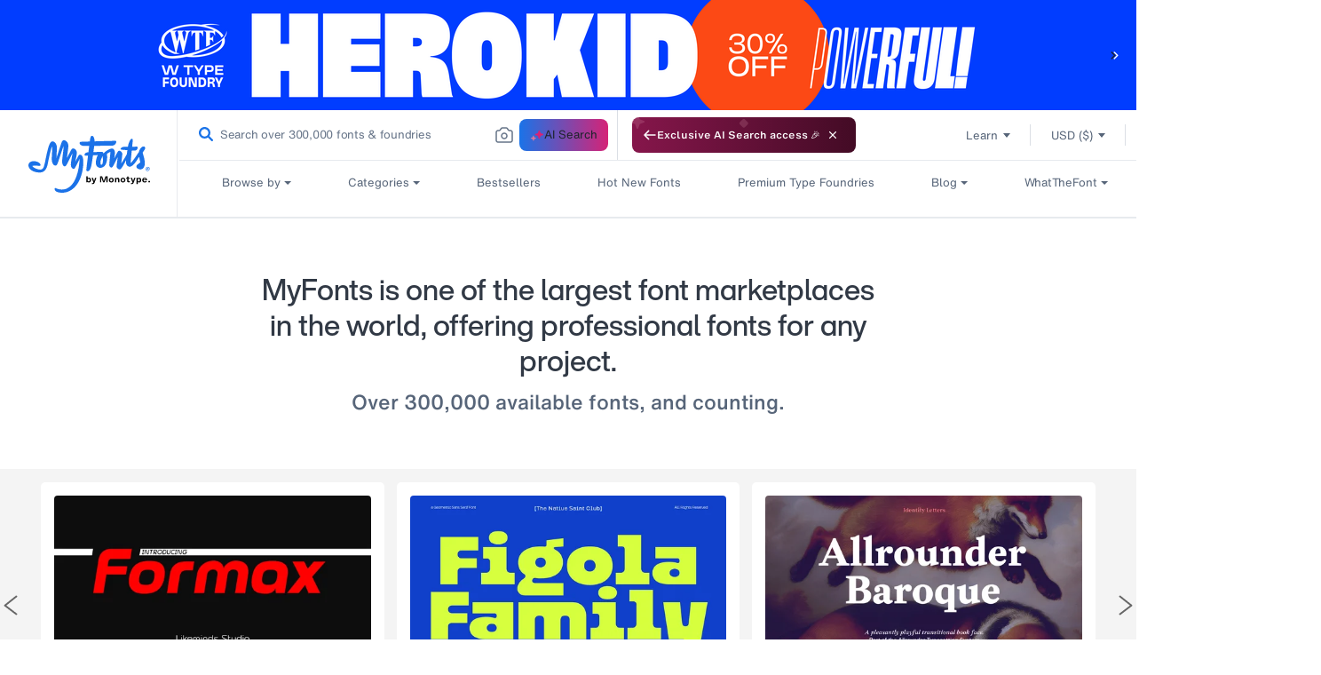

--- FILE ---
content_type: text/css
request_url: https://www.myfonts.com/cdn/shop/t/292/assets/homepage_critical.css?v=182482863714582042771767848513
body_size: 5308
content:
:root{--aa-search-input-height:44px;--aa-input-icon-size:20px;--aa-base-unit:16;--aa-spacing-factor:1;--aa-spacing:calc(var(--aa-base-unit)*var(--aa-spacing-factor)*1px);--aa-spacing-half:calc(var(--aa-spacing)/2);--aa-panel-max-height:650px;--aa-base-z-index:9999;--aa-font-size:calc(var(--aa-base-unit)*1px);--aa-font-family:inherit;--aa-font-weight-medium:500;--aa-font-weight-semibold:600;--aa-font-weight-bold:700;--aa-icon-size:20px;--aa-icon-stroke-width:1.6;--aa-icon-color-rgb:119,119,163;--aa-icon-color-alpha:1;--aa-action-icon-size:20px;--aa-text-color-rgb:38,38,39;--aa-text-color-alpha:1;--aa-primary-color-rgb:62,52,211;--aa-primary-color-alpha:0.2;--aa-muted-color-rgb:128,126,163;--aa-muted-color-alpha:0.6;--aa-panel-border-color-rgb:128,126,163;--aa-panel-border-color-alpha:0.3;--aa-input-border-color-rgb:128,126,163;--aa-input-border-color-alpha:0.8;--aa-background-color-rgb:255,255,255;--aa-background-color-alpha:1;--aa-input-background-color-rgb:255,255,255;--aa-input-background-color-alpha:1;--aa-selected-color-rgb:179,173,214;--aa-selected-color-alpha:0.205;--aa-description-highlight-background-color-rgb:245,223,77;--aa-description-highlight-background-color-alpha:0.5;--aa-detached-media-query:(max-width:680px);--aa-detached-modal-media-query:(min-width:680px);--aa-detached-modal-max-width:680px;--aa-detached-modal-max-height:500px;--aa-overlay-color-rgb:115,114,129;--aa-overlay-color-alpha:0.4;--aa-panel-shadow:0 0 0 1px rgba(35,38,59,.1),0 6px 16px -4px rgba(35,38,59,.15);--aa-scrollbar-width:13px;--aa-scrollbar-track-background-color-rgb:234,234,234;--aa-scrollbar-track-background-color-alpha:1;--aa-scrollbar-thumb-background-color-rgb:var(--aa-background-color-rgb);--aa-scrollbar-thumb-background-color-alpha:1;--font-body-family:"HelveticaNowMTText","Lucida Sans","Lucida Grande","Lucida Sans Unicode","Trebuchet MS",sans-serif;--font-body-style:normal;--font-body-weight:400;--font-heading-family:"HelveticaNowMTTextMedium","Lucida Grande","Lucida Sans Unicode","Trebuchet MS",sans-serif;--font-heading-style:normal;--font-heading-weight:400;--color-base-text:26,27,24;--color-base-background-1:255,255,255;--color-base-background-2:250,241,233;--color-base-solid-button-labels:255,255,255;--color-base-outline-button-labels:68,89,88;--color-base-accent-1:68,89,88;--color-base-accent-2:157,87,44;--payment-terms-background-color:#fff;--bold-28-letter-spacing:-0.28px;--bold-23-letter-spacing:-0.23px;--bold-19-letter-spacing:-0.19px;--bold-40-letter-spacing:-0.8px;--font-16-letter-spacing:-0.32px}*,:after,:before{box-sizing:inherit}html{box-sizing:border-box;font-size:16px;height:100%}body{display:grid;font-family:var(--font-body-family);font-size:1.4rem;font-style:var(--font-body-style);font-weight:var(--font-body-weight);grid-template-columns:100%;grid-template-rows:auto auto 1fr auto;min-height:100%}:root{--color-foreground:var(--color-base-text);--color-background:var(--color-base-background-1);--color-link:var(--color-base-outline-button-labels);--alpha-link:.85;--color-button:var(--color-base-accent-1);--color-button-text:var(--color-base-solid-button-labels);--alpha-button-background:1;--alpha-button-border:1}.button--secondary{--color-button:var(--color-base-outline-button-labels);--color-button-text:var(--color-base-outline-button-labels);--alpha-button-background:0}:root{--color-badge-background:var(--color-background);--color-badge-border:var(--color-foreground);--alpha-badge-border:.1;--color-card-hover:var(--color-base-text)}body{background-color:rgb(var(--color-background));color:rgba(var(--color-foreground),.75)}.list-unstyled{list-style:none;margin:0;padding:0}.owl-dots{margin-bottom:-10px;padding:10px 5px 0 10px}.owl-theme .owl-nav{margin-top:10px;position:absolute;top:28%}.owl-nav{width:100%}.visually-hidden{border:0!important;height:0!important;margin:-1px!important;overflow:hidden!important;padding:0!important;position:absolute!important;width:0!important;clip:rect(0 0 0 0)!important;word-wrap:normal!important}.h5,h1,h2,h3{color:rgb(var(--color-foreground));font-style:var(--font-heading-style);font-weight:var(--font-heading-weight);line-height:1.3}h1{font-size:4rem}h1,h2{font-family:var(--font-heading-family)}h2{font-size:2.4rem}h3{font-family:var(--font-heading-family);font-size:1.6rem}.h5{font-size:1.1rem}h6{font-size:1rem}.caption-large{font-size:1.3rem;line-height:1.5}.hidden{display:none!important}@media screen and (max-width:767px){.modal-content{overflow:hidden!important;width:100%}}a:empty,div:empty,p:empty,ul:empty{display:none}.link{background-color:transparent;border:none;box-shadow:none;color:rgb(var(--color-link));display:inline-block;font-size:1.4rem;text-decoration:underline;text-underline-offset:.3rem}.link--text{color:rgb(var(--color-foreground))}details>*{box-sizing:border-box}:root{--duration-short:.1s;--duration-default:.2s;--duration-long:.5s}summary{list-style:none;position:relative}summary::-webkit-details-marker{display:none}.focus-none{box-shadow:none!important;outline:0!important}.button{align-items:center;-webkit-appearance:none;appearance:none;background-color:rgba(var(--color-button),var(--alpha-button-background));border:0;border-radius:0;box-shadow:0 0 0 .1rem rgba(var(--color-button),var(--alpha-button-border));box-sizing:border-box;color:rgb(var(--color-button-text));display:inline-flex;font:inherit;justify-content:center;min-height:4.5rem;min-width:12rem;padding:.9rem 3rem 1.1rem;text-decoration:none}.button,.button-label{font-size:1.5rem;line-height:1.2}.button--full-width{display:flex;width:100%}input[type=checkbox]{display:inline-block;margin-right:.5rem;width:auto}#shopify-section-header{position:relative;will-change:transform;z-index:9999!important}.badge{color:#576579;font-size:13px;font-style:normal;font-weight:400;letter-spacing:0;line-height:16px}.badge_name{margin-left:5px;vertical-align:middle}.badge:before{background-repeat:no-repeat;background-size:22px 21px;content:"";display:inline-block;height:21px;vertical-align:middle;width:22px}.badge.bundle:before{background-image:url(https://cdn.shopify.com/s/files/1/0584/9628/6901/files/bundle-choice.svg);background-size:17px 18px}main{background:#fff!important}*{margin:0;padding:0;-webkit-font-smoothing:antialiased;-moz-osx-font-smoothing:grayscale;-moz-font-smoothing:antialiased}:root{--bold-28-letter-spacing:-.28px;--bold-23-letter-spacing:-.23px;--bold-19-letter-spacing:-.19px;--bold-40-letter-spacing:-.8px;--font-16-letter-spacing:-.32px}.hidden{display:none}body{background:#fff;color:#313945;font-family:HelveticaNowMTText,Lucida Sans,Lucida Grande,Lucida Sans Unicode,Trebuchet MS,sans-serif;font-size:13px;margin:0;position:relative}a:link,a:visited{color:#1a73e8;text-decoration:none}p{font-size:16px;letter-spacing:var(--font-16-letter-spacing);line-height:24px;margin-bottom:.6em;margin-top:0}div+p{margin-top:.6em}h1,h2,h3,h6{margin-top:0}h1,h2{font-family:HelveticaNowMTTextBold}h1{clear:both;font-size:40px}h2{display:block;font-size:23px;letter-spacing:var(--bold-23-letter-spacing);line-height:32px;margin-bottom:1.5rem;width:100%}h3{font-family:HelveticaNowMTTextBold,Lucida Grande,Lucida Sans Unicode,Trebuchet MS,sans-serif;font-size:16px;font-weight:400;letter-spacing:var(--font-16-letter-spacing);margin-bottom:3px}h6{margin-bottom:2px}ul{list-style-type:none}ul,ul>li{margin:0;padding:0}.page-width{height:auto;position:relative}main{background-color:#f5f4f3}@media screen and (max-width:767px){.highlightsection h1{font-size:19px!important;line-height:24px!important}}.highlightsection{background-color:#fff;padding:20px 10px;text-align:left}.highlightsection h1{color:#313945;font-family:HelveticaNowMTDisplayMedium;font-size:19px;font-weight:500;line-height:24px;margin-bottom:10px}.highlightsection h2{color:#576579;font-family:HelveticaNowMTTextMedium;font-size:13px;font-style:normal;font-weight:500;letter-spacing:0;line-height:16px;margin-bottom:0;padding:0}.highlightsection .highlighttext{padding:0 400px}@media only screen and (min-width:1024px) and (max-width:1440px){.highlightsection .highlighttext{padding:0 235px}}@media only screen and (min-width:768px) and (max-width:1024px){.highlightsection .highlighttext{padding:0 50px}}@media only screen and (max-width:768px){.highlightsection .highlighttext{padding:0}}@media screen and (min-width:768px){.highlightsection{padding:60px 46px;text-align:center}.highlightsection h1{font-family:HelveticaNowMTDisplayMedium;font-size:33px;line-height:40px!important;margin-bottom:10px;text-align:center}.highlightsection h2{font-size:23px;font-weight:400;line-height:32px;text-align:center}.homepage__specialOffersWrapper{padding-left:20px;padding-right:46px;padding-top:60px!important}#staffpicks{margin-left:46px;width:calc(100% - 390px)}}.homecarousel-container{background:#f4f4f4;min-height:335px;overflow:hidden;padding:15px 10px 25px;width:100%}#homecarousel .item{background-color:#fff;border-radius:5px;padding:15px;position:relative}#homecarousel .item:after{clear:both;content:"";display:block}#homecarousel a{color:#1a73e8}.searchBarWidget_filter a{display:inline-flex}.searchBarWidget_filter.albumfilter a{display:block;margin-top:-8px}#homecarousel .name-ctas-container{display:flex}#homecarousel .ctas{float:right;height:28px;margin-bottom:10px}#homecarousel .name{color:#313945;flex:1;font-size:16px;letter-spacing:var(--font-16-letter-spacing);line-height:24px;min-height:38px;overflow:hidden;text-overflow:ellipsis;white-space:nowrap}#homecarousel .details{clear:both;float:left;min-height:22px;width:100%}#homecarousel .badge{clear:both;float:left}#homecarousel .price_info{float:right;font-family:HelveticaNowMTText;font-weight:400}#homecarousel .price_info,#homecarousel .price_info .price{color:#313945;font-size:13px;font-style:normal;letter-spacing:0;line-height:16px}#homecarousel .price_info .price{font-family:HelveticaNowMTTextBold;font-weight:700}#homecarousel .thumb,#homecarousel .thumb img{border-radius:4px;display:block;height:auto;width:100%}#homecarousel .thumb{margin-bottom:15px}@media screen and (max-width:767px){.albumfilter span.selected{font-size:13px!important;letter-spacing:0;line-height:16px!important}.albumfilter{margin-left:0}.albumfilter,.albumheart{border:none;border-radius:4px}.albumheart{margin-right:10px}.albumfilter,.albumheart{border:none!important;border-radius:4px!important}.albumheart{max-width:38px;width:38px!important}}.albumfilter,.albumheart{border:none;border-radius:4px;display:inline-block;line-height:22.5px;margin-left:10px}.albumheart{margin-right:0;padding:9px 0;position:relative;text-align:center;top:3px;width:40px}h1{margin:0;min-height:56px}@media screen and (min-width:768px){.homecarousel-container{padding:15px 39px 30px}#homecarousel .item{margin:0 7px}}h1{line-height:36px}@media screen and (max-width:767px){.homepage__specialOffersWrapper{margin-bottom:15px}h1{font-size:19px;font-weight:700;line-height:24px;margin-bottom:5px;margin-left:-2px}}.modal-new{background-color:#000000bf;bottom:0;display:none;justify-content:center;left:0;position:fixed;right:0;top:0;z-index:99999}.modal-new a{color:#09f;text-decoration:none}.modal-content{background:#fff;border:1px solid #ccc;border-radius:4px;left:50%;max-width:940px;outline:0;overflow:auto;padding:20px;position:absolute;top:40px;transform:translate(-50%);z-index:9999}.modal_close{background:0 0;border:0;color:#09f;float:right;font-family:HelveticaNowMTText,Lucida Grande,Lucida Sans Unicode,Trebuchet MS,sans-serif;font-size:22px;line-height:normal;outline:0;padding:0;text-decoration:none}.modal_special,.modal_special_button{background-color:#cecece;border-radius:3px;color:#444;margin-right:10px;padding:5px 10px;text-align:center;text-decoration:none}.modal_special_button{color:#444;display:inline-block;float:left}.modal_special_button_close{float:none;margin:10px auto}.center{text-align:center}.data-container{clear:both;display:block;width:100%}.modal-new a.modal_special_button{color:#444}@media screen and (max-width:767px){*,:after,:before{box-sizing:inherit}.modal-new a.modal_special_button{color:#444}.modal_special_button{padding:5px}}@media screen and (min-width:768px){h1{margin-top:0}}h1{color:#313945;font-family:HelveticaNowMTText,Lucida Sans,Lucida Grande,Lucida Sans Unicode,Trebuchet MS,sans-serif;font-size:48px;font-style:normal;font-weight:300;letter-spacing:0;line-height:52px}.album_sidebar_controls{background:#fff;border:1px solid #ccc;border-radius:4px;box-shadow:0 2px 7px #0003;display:none;float:right;padding:15px;position:absolute;right:0;text-align:left;top:40px;width:264px;z-index:99}.album_sidebar_controls h3{color:#313945;font-family:HelveticaNowMTTextBold;font-size:13px;letter-spacing:0;line-height:16px}.album_check_right,.album_list_left{color:#313945;display:inline-block;float:left;font-size:13px;letter-spacing:0;line-height:16px;padding:9px 0}.newalbumcheck{padding:3px}.album_list_left{width:90%}.album_list_left_input{padding:0;width:75%}.album_remove_right{display:inline-block;float:left;padding:0 7px}.album_list_first{border-bottom:1px solid #dbdfe5;border-top:1px solid #dbdfe5;display:none;height:40px;margin:10px 0;padding:10px 0;position:relative}.albumfilter,.albumfilter span.selected,.albumfilterbtn{background-color:#e7eaee;display:inline-flex;font-family:HelveticaNowMTTextMedium;font-size:13px;font-weight:500;letter-spacing:0;line-height:16px;white-space:nowrap}.albumfilter a,.albumfilter a span.selected{color:#313945;font-size:13px;font-weight:500;letter-spacing:0;line-height:16px;padding-top:4px}.album_list_left_input input{background-color:#fff;border:hidden!important;color:#313945;font-family:HelveticaNowMTText;font-size:13px;letter-spacing:0;line-height:16px;margin:-3px 0;outline:0!important;outline:0}.album_sidebar_controls .album_list{max-height:180px;overflow-y:scroll;scrollbar-width:thin;width:100%}.album_list_last{align-items:flex-start;border-top:1px solid #dbdfe5;display:flex;gap:20px;padding-top:15px}.album_list_last .album_button_left,.album_list_last .album_button_right{align-items:center;color:#576579;display:flex;flex-direction:row;float:left;font-family:HelveticaNowMTTextMedium;font-size:13px;font-style:normal;font-weight:500;gap:5px;letter-spacing:0;line-height:16px;padding:0;text-align:center;vertical-align:middle;width:49%}.album_list_last .album_button_right{color:#1a73e8;display:none}.album_list_last .album_button_left img{height:auto!important;vertical-align:middle}.mobilealbum-close{display:none}input:-webkit-autofill{-webkit-box-shadow:inset 0 0 0 30px #fff!important}.favorites-icon-inactive{background-image:url(https://cdn.shopify.com/s/files/1/0584/9628/6901/files/favorite_1.svg?v=1641885397);background-position:50%;background-repeat:no-repeat;display:flex;padding:6px;top:0}body{letter-spacing:0}:root{--swiper-theme-color:#007aff}:host{display:block;margin-left:auto;margin-right:auto;position:relative;z-index:1}@media screen and (min-width:767px){.gs__initialiseLoader{width:432px!important}}.gs__initialiseLoader{background-color:#f4f4f4;border-color:#dfdede;border-radius:16px;height:56px;overflow:hidden;position:relative;width:100%}.gs__initialiseLoader span{background-color:#fff;border-radius:5px;float:left;height:20px;margin:18px;width:20px}.gs__initialiseLoader:after{animation:loader 1.4s infinite;background:-webkit-gradient(linear,left top,right top,from(transparent),color-stop(hsla(0,0%,100%,.6)),to(transparent));background:linear-gradient(90deg,transparent,hsla(0,0%,100%,.6),transparent);content:"";height:100%;left:0;position:absolute;top:0;transform:translateX(-100%);width:100%}@keyframes loader{to{transform:translateX(100%)}}#shopify-section-category-navigation{width:100%}.categories-wrapper{background:#f4f4f4;border:1px solid #e2e2e2}.wrapper_nav{margin:0 auto;padding:15px 0}.categories-wrapper .category-title-text{margin:0 10px 15px}.categories-wrapper .category-title-text span{color:#313945;font-size:19px;line-height:24px}.categories-wrapper .category-nav{display:flex;flex-wrap:wrap;justify-content:center;margin:0 7px}.categories-wrapper .category-nav .category-card{width:50%}.categories-wrapper .category-nav .category-card a{background-color:#fff;border-radius:4px;display:block;line-height:50px;margin:0 3px 5px;text-align:center}.categories-wrapper .category-nav .category-card a img{height:auto;vertical-align:middle}@media screen and (max-width:767px){.categories-wrapper .category-title-text{display:block;margin:0 10px 15px}.verify_customer_bar p{line-height:20px;padding:7px 26px 7px 10px;text-align:left}}@media screen and (min-width:768px){#loginLink,#signupLink{display:none}.categories-wrapper .category-title-text{display:block;margin:0 10px 15px;text-align:center}.categories-wrapper .category-nav .category-card{width:33.33333%}}@media screen and (min-width:1280px){.wrapper_nav{display:flex;flex-wrap:nowrap;justify-content:space-between;min-height:80px;width:100%}#shopify-section-category-navigation{min-height:82px}@media screen and (min-width:768px){.wrapper_nav{padding-left:46px;padding-right:46px}}.categories-wrapper .category-title-text{display:flex;flex-direction:column;margin:0;text-align:left}.categories-wrapper .category-title-text span{font-size:13px;letter-spacing:0;line-height:16px}.categories-wrapper .category-title-text .title-text{font-size:23px;line-height:32px;white-space:nowrap}.categories-wrapper .category-nav{flex-basis:81.4%;flex-wrap:nowrap;margin:0;min-height:50px}.categories-wrapper .category-nav .category-card{width:16.66667%}.categories-wrapper .category-nav .category-card:first-child a{margin-left:0}.categories-wrapper .category-nav .category-card:last-child a{margin-right:0}.categories-wrapper .category-nav .category-card a{margin:0 7px;min-width:151px}}.albumheart{height:28px!important;top:0!important;width:30px!important}.albumfilter,.albumfilter span.selected,.albumfilterbtn{line-height:16px!important}.albumfilter a span.selected{margin-top:-4px}.searchBarWidget_filter{height:28px!important;padding:8px!important}.albumfilter,.albumfilterbtn{line-height:10px!important}.albumfilter,.albumheart{float:left!important}.home-slick-caraousel>.item-wrapper:nth-child(n+4){display:none}@media screen and (min-width:1441px){.container{margin:0 auto;max-width:1348px;min-width:1348px;padding-left:46px!important;padding-right:46px!important}.album .album_card:first-child,.album .album_card:nth-child(7n+0){margin-left:0}.album .album_card{margin-left:3px;width:194px}}.mf-ribbon{background:#1a73e8;color:#fff;display:inline-block;filter:drop-shadow(0 8px 8px rgba(0,0,0,.3));font-family:HelveticaNowMTText,Lucida Grande,Lucida Sans Unicode,Trebuchet MS,sans-serif;font-size:23px;font-weight:400;height:1.9em;height:46px;letter-spacing:0;line-height:32px;margin:0 -20px;min-width:168px;padding:7px 21px 7px 30px;position:relative}.mf-ribbon.specialribbon{min-width:215px;white-space:pre;z-index:1}.mf-ribbon:after,.mf-ribbon:before{content:"";height:0;position:absolute;width:0}.mf-ribbon:before{border-color:#1459b3 #1459b3 transparent transparent;border-style:solid;border-width:6px 10px;left:0;top:100%}.mf-ribbon:after{border:23px solid #1a73e8;border-left:0;border-right:.6em solid transparent;display:block;height:46px;right:-13px;top:0}@media screen and (max-width:767px){.mf-ribbon:before{border-style:none}.specialOffers__headerDescription{color:#313945;display:block;font-size:16px;font-style:normal;font-weight:400;line-height:24px;margin-bottom:10px}}.homepage__specialOffersWrapper{background-color:#fff;margin:0 0 30px;padding:30px 10px}@media screen and (min-width:768px){.homepage__specialOffersWrapper{padding-left:20px;padding-right:46px;padding-top:60px!important}#homecarousel .item{margin:0 7px}.homecarousel-container .carousel-arrow{background:transparent;border-width:0;height:23px;padding:0;transform:rotate(0deg);-webkit-transform:rotate(0deg);width:16px}.homecarousel-container .carousel-arrow.arrow-left{background-image:url(https://cdn.shopify.com/s/files/1/0584/9628/6901/files/left-arrow.png);background-repeat:no-repeat}.homecarousel-container .carousel-arrow.arrow-right{background-image:url(https://cdn.shopify.com/s/files/1/0584/9628/6901/files/right-arrow.png);background-repeat:no-repeat}}.specialOffers__header{margin:0;position:relative;z-index:0}.specialOffers__headerTextContainer{display:block;margin:11px 0;position:relative}.specialOffers__headerTextContainer a{font-family:HelveticaNowMTTextBold}.specialOffers__headerDescription{color:#313945;display:block;font-size:13px;font-style:normal;font-weight:400;left:265px;line-height:24px;margin-bottom:10px}.specialOffers__headerViewAll{color:#1a73e8!important;display:inline-block;font-size:13px;font-weight:700;letter-spacing:0;line-height:16px;text-align:right}@media screen and (min-width:768px){.specialOffers .specialOffers__header{display:flex}.specialOffers .mf-ribbon{margin-left:7px;position:relative;text-wrap:nowrap}.specialOffers .specialOffers__headerTextContainer{width:100%}.specialOffers .specialOffers__headerDescription{display:inline-block;margin-bottom:0;margin-left:42px}.specialOffers__headerTextContainer a{position:absolute;right:0;top:50%;transform:translateY(-50%)}.specialOffers__headerViewAll{font-size:calc(3.51381px + 1.10497vw);font-weight:400}}@media screen and (min-width:867px){.specialOffers__headerViewAll{position:absolute;right:0;top:1px}}@media screen and (min-width:1024px){.specialOffers__headerViewAll{top:3px}}@media screen and (min-width:1130px){.specialOffers__headerViewAll{font-size:13px;font-weight:700;letter-spacing:0}.specialOffers__content{margin-left:26px}}@media screen and (max-width:1130px){.specialOffers .mf-ribbon{margin:0 0 0 -20px}}.specialOffers__header h2.mf-ribbon{width:190px}.specialOffers__content{display:flex;flex-flow:wrap;justify-content:space-between;list-style:none}.specialOffers__contentCard{flex-basis:100%;margin-left:0}.specialOffers__contentLink{border-radius:4px;display:block;margin-bottom:5px}.specialOffers__contentCard img{display:block;height:auto;transform-origin:50% 0;transition:all .15s ease;width:100%}.specialOffers__contentCard img:hover{transform:scale(1.05)}@media screen and (min-width:768px){.specialOffers__contentCard{flex-basis:16%}.specialOffers__contentLink{margin-bottom:0}}.specialOffers__contentError{background-color:#fff;border:1px solid #ccc;color:#000;display:block;min-height:75px;padding:0 10px;text-align:center;width:calc(100% - 20px)}.specialOffers__contentError span{display:inline-block;line-height:25px;margin-top:25px}.specialOffers__contentError span:last-child{margin-bottom:25px;margin-top:0}@media screen and (max-width:767px){.header__icons{display:none}.header__inline-menu{margin-top:8px}.hide-for-small{display:none!important}.modal-content.layout_login{height:auto;padding:30px;transform:translate(-50%,-50%);width:350px!important}.modal-content.layout_login .textcnt{padding:30px 0!important}.modal-content.layout_login .field_cover .field{width:305px!important}.modal-content.layout_login .field_cover{align-items:center;display:contents!important;height:94px;justify-content:space-between}.modal-content.layout_login .field_cover input{margin-bottom:5px!important;width:305px!important}.modal-content{overflow:hidden!important;width:100%}}.modal-content:not(.layout_login) :focus-visible{box-shadow:0 0 0 .3rem rgb(var(--color-background)),0 0 .5rem .4rem rgba(var(--color-foreground),.3);outline:.2rem solid rgba(var(--color-foreground),.5);outline-offset:.3rem}.modal-content:not(.layout_login) :focus{box-shadow:0 0 0 .3rem rgb(var(--color-background)),0 0 .5rem .4rem rgba(var(--color-foreground),.3);outline:.2rem solid rgba(var(--color-foreground),.5);outline-offset:.3rem}.modal-content:not(.layout_login) :focus:not(:focus-visible){box-shadow:none;outline:0}.field__input:focus-visible{box-shadow:none;outline:0;outline-offset:0}.modal-new .layout_login .field{padding:0!important;position:relative}.modal-content.layout_login{height:auto;padding:15px;top:50%;transform:translate(-50%,-50%);width:426px}.modal-content.layout_login .textcnt{padding:30px}.modal-content.layout_login .subtitlepopup{color:#313945;font-family:HelveticaNowMTTextMedium;font-size:16px;letter-spacing:var(--font-16-letter-spacing);line-height:24px}.modal-content.layout_login h4{color:#313945;font-family:HelveticaNowMTTextBold;font-size:19px;font-weight:700;letter-spacing:var(--bold-19-letter-spacing);line-height:24px}.modal-content.layout_login .field_cover{align-items:center;display:flex;height:94px;justify-content:space-between;margin-top:30px}.modal-content.layout_login .field_cover .field{width:150px}.modal-content.layout_login .field_cover input{margin-bottom:30px;width:150px}.modal-new .layout_login .field input:focus,.modal-new .layout_login .field input:focus-visible{background-color:#fff;border-color:#1a73e8;border-width:2px;box-shadow:none;outline:0}.modal-new .layout_login .field input{border:1px solid #576579;border-radius:3px;box-shadow:none;color:#313945;height:56px;padding:0 16px}.modal-new .layout_login .field input::placeholder{color:#667488}.modal-new .layout_login .field label{background:#fff;color:#1a73e8;font-size:13px;left:8px;letter-spacing:0;line-height:16px;padding:0 8px;position:absolute!important;top:-6px!important}.modal-new .layout_login .btn{background:#1a73e8;border:0;border-radius:3px;box-shadow:none;color:#fff;display:block;font-family:HelveticaNowMTTextMedium;font-size:16px;letter-spacing:var(--font-16-letter-spacing);line-height:24px;margin-top:10px;padding:16px 0;text-align:center;width:100%}.modal-new .layout_login .checkbox_cover{align-items:flex-start;display:flex}.modal-new .layout_login .checkbox_cover input{height:20px;margin-right:8px;min-width:20px;position:relative;top:4px;vertical-align:middle}.modal-new .layout_login .checkbox_cover label{color:#313945;font-family:var(--font-body-family);font-size:16px;letter-spacing:var(--font-16-letter-spacing);line-height:24px}.modal__toggle{list-style-type:none}.no-js details[open] .modal__toggle{position:absolute;z-index:2}.modal__toggle-close{display:none}.no-js details[open] svg.modal__toggle-close{display:flex;height:1.7rem;width:1.7rem;z-index:1}.modal__toggle-open{display:flex}.no-js .modal__close-button.link,.no-js details[open] .modal__toggle-open{display:none}.modal__close-button.link{align-items:center;background-color:transparent;display:flex;height:4.4rem;justify-content:center;padding:0;width:4.4rem}.modal__close-button .icon{height:1.7rem;width:1.7rem}.modal__content{align-items:center;background:rgb(var(--color-background));bottom:0;display:flex;justify-content:center;left:0;position:absolute;right:0;top:0;z-index:1}:focus-visible{outline:solid 2px var(--c-blue-duck-800,#104892);outline-offset:2px}

--- FILE ---
content_type: text/css
request_url: https://www.myfonts.com/cdn/shop/t/292/assets/homespecialoffers.css?v=169808397260096851241767848513
body_size: -190
content:
.saletext-info{color:#313945;font-family:HelveticaNowMTText,Lucida Sans,Lucida Grande,Lucida Sans Unicode,Trebuchet MS,sans-serif;font-size:13px;letter-spacing:0;line-height:16px;margin-bottom:8px;overflow:hidden;padding-left:5px;padding-top:4px;text-overflow:ellipsis;white-space:nowrap}.tooltiptext{background-color:#000;border-radius:6px;color:#fff;font-size:13px;padding:5px;position:absolute;text-align:center;visibility:hidden;z-index:1}.saletext:hover .tooltiptext{visibility:visible}@media screen and (min-width:768px){.saletext{max-width:190px}}@media screen and (max-width:767px){.saletext{max-width:400px}}.albumheart{height:28px!important;top:0!important;width:30px!important}.albumfilter,.albumheart{float:left!important}.albumfilter,.albumfilter span.selected,.albumfilterbtn{line-height:16px!important}.albumfilter a span.selected{margin-top:-4px}.albumfilter a:hover{text-decoration:none!important}.searchBarWidget_filter{height:28px!important;padding:8px!important}

--- FILE ---
content_type: text/javascript
request_url: https://www.myfonts.com/cdn/shop/t/292/assets/7023.js
body_size: 2865
content:
(self.webpackChunkmyfonts_shopify=self.webpackChunkmyfonts_shopify||[]).push([[7023],{19404:(e,t,n)=>{"use strict";n.r(t),n.d(t,{default:()=>S});n(52675),n(89463),n(2259),n(28706),n(51629),n(23418),n(64346),n(23792),n(34782),n(23288),n(62010),n(79432),n(26099),n(27495),n(38781),n(47764),n(25440),n(23500),n(62953),n(76031);var r=n(96540),i=n(89146),a=n(86030),o=n(49359),c=n(46942),s=n.n(c),l=n(5556),f=n.n(l);var u=function(e){var t=arguments.length>1&&void 0!==arguments[1]?arguments[1]:"ais";return function(){for(var n=arguments.length,r=new Array(n),i=0;i<n;i++)r[i]=arguments[i];var a=r.filter((function(e){return e||""===e})).map((function(n){var r="".concat(t,"-").concat(e);return n?"".concat(r,"-").concat(n):r}));return s()(a)}}("Hits"),m=function(e){return r.createElement("div",{style:{borderBottom:"1px solid #bbb",paddingBottom:"5px",marginBottom:"5px",wordBreak:"break-all"}},JSON.stringify(e).slice(0,100),"...")},h=function(e){var t=e.hits,n=e.className,i=void 0===n?"":n,a=e.hitComponent,o=void 0===a?m:a;return r.createElement("div",{className:s()(u(""),i)},r.createElement("ul",{className:u("list")},t.map((function(e){return r.createElement("li",{className:u("item"),key:e.objectID},r.createElement(o,{hit:e}))}))))},p=f().shape({objectID:f().oneOfType([f().string,f().number]).isRequired});h.propTypes={hits:f().arrayOf(p.isRequired).isRequired,className:f().string,hitComponent:f().any};const d=h,_=(0,o.A)(d,{$$widgetType:"ais.hits"});var g=n(96540);function y(e,t){return function(e){if(Array.isArray(e))return e}(e)||function(e,t){var n=null==e?null:"undefined"!=typeof Symbol&&e[Symbol.iterator]||e["@@iterator"];if(null!=n){var r,i,a,o,c=[],s=!0,l=!1;try{if(a=(n=n.call(e)).next,0===t){if(Object(n)!==n)return;s=!1}else for(;!(s=(r=a.call(n)).done)&&(c.push(r.value),c.length!==t);s=!0);}catch(e){l=!0,i=e}finally{try{if(!s&&null!=n.return&&(o=n.return(),Object(o)!==o))return}finally{if(l)throw i}}return c}}(e,t)||function(e,t){if(e){if("string"==typeof e)return v(e,t);var n={}.toString.call(e).slice(8,-1);return"Object"===n&&e.constructor&&(n=e.constructor.name),"Map"===n||"Set"===n?Array.from(e):"Arguments"===n||/^(?:Ui|I)nt(?:8|16|32)(?:Clamped)?Array$/.test(n)?v(e,t):void 0}}(e,t)||function(){throw new TypeError("Invalid attempt to destructure non-iterable instance.\nIn order to be iterable, non-array objects must have a [Symbol.iterator]() method.")}()}function v(e,t){(null==t||t>e.length)&&(t=e.length);for(var n=0,r=Array(t);n<t;n++)r[n]=e[n];return r}var b=window.proxiedCachedSearchClient(),k=document.getElementById("staffpicks"),w=[],E=[],C=function(e){var t=arguments.length>1&&void 0!==arguments[1]?arguments[1]:{};e.preventDefault();var n={};n.brand=t.foundry_name,n.name=t.name,n.id=t.objectID;var r=t.item_type;if(t._highlightResult&&t._highlightResult){var i=t._highlightResult.handle;!r&&i&&(r="family")}if(n.category=r,Object.keys(n).length>0){var a={event:"eec_click",eventAct:"product click",nonInteraction:!1,eventLab:t.name,ecommerce:{click:{actionField:{list:t.name},products:[n]}},eventCallback:function(){window.location.href=t.url}},o=window.DataController;o&&o.push(a),setTimeout((function(){window.location.href=t.url}),1500)}};function x(e){w.push(e.hit),E.push(e.hit);var t,n=e.hit.objectID,r=e.hit.__position,i=e.hit.__queryID;e.hit.prices&&e.hit.prices[window.Shopify.currency.active]?t=e.hit.prices[window.Shopify.currency.active].min_price_num:e.hit.prices&&e.hit.prices.USD?t=e.hit.prices.USD.min_price_num:e.hit.min_price_num&&(t=e.hit.min_price_num);var a,o,c,s=e.hit.prices&&e.hit.prices[window.Shopify.currency.active]?jsCurrency.format(t):jsCurrency.format(t*conversionRate);return window.changeLimiters&&(s=window.changeLimiters(s,window.Shopify.currency.active)),e.hit.url=addLocaleToURL("/collections/"+e.hit.handle),e.hit.foundry_url=addLocaleToURL("/collections/"+e.hit.foundry_handle),g.createElement("div",{className:"staffPicks__fontContainer","data-obj-id":n,"data-query-id":i,"data-position":r},g.createElement("a",{className:"staffPicks__fontContainer__link staff_picks_product_click",href:e.hit.url,onClick:function(t){return C(t,e.hit)},tabIndex:"-1"},g.createElement("img",{className:"staffPicks__fontContainer__sampleImage",src:"".concat(sig_grid_endpoint,"/").concat(e.hit.font_data.md5,"?rs=10&bg=ffffff&amp;fg=000000&sc=2&cr=false&t=o&w=900&userLang=").concat(document.documentElement.lang,"&render_mode=new"),alt:e.hit.name||e.hit.title,loading:"lazy"})),g.createElement("div",{className:"staffPicks__fontContainer__fontDetails"},g.createElement("span",{className:"staffPicks__fontContainer__fontDetails__priceInfo"},e.hit.font_count>0?g.createElement("span",null,e.hit.font_count," ",e.hit.font_count>1?locale_specific_fonts_starting_at:locale_specific_font_starting_at," ",g.createElement("span",{className:"staffPicks__fontContainer__fontDetails__price"},s)):g.createElement("span",null,familyPackageAvailable)),g.createElement("span",{className:"staffPicks__fontContainer__fontDetails__name"},g.createElement("a",{href:e.hit.url,onClick:function(t){return C(t,e.hit)},className:"staff_picks_product_click"},e.hit.name&&(a=e.hit.name,o=a,c=document.createElement("div"),(o=o.toString())&&"string"==typeof o&&(o=encodeURIComponent(o).replace(/%26/g,"&").replace(/%23/g,"#").replace(/%3B/g,";"),c.innerHTML=o,c.innerText?(o=c.innerText,c.innerText=""):(o=c.textContent,c.textContent="")),decodeURIComponent(o))||e.hit.title)," ",locale_specific_by_text," ",g.createElement("a",{href:e.hit.foundry_url},e.hit.foundry_name))))}x.propTypes={hit:f().object};const S=function(){var e=(0,r.useRef)(null),t=y((0,r.useState)(!1),2),n=t[0],o=t[1],c=y((0,r.useState)(!1),2),s=c[0],l=c[1],f=function(e){var t=y(e,1)[0];n||o(t.isIntersecting)},u={root:null,rootMargin:"0px",threshold:.01},m=document.querySelector(".homepage__bottomBlock");return(0,r.useEffect)((function(){var e=new IntersectionObserver(f,u);return m&&e.observe(m),function(){m&&e.unobserve(m)}}),[m,u]),n&&!s&&(setTimeout((function(){var e,t;!function(e){var t=[];if(e&&e.length>0&&e.forEach((function(e,n){var r={};r.brand=e.foundry_name,r.name=e.name,r.list=e.name,r.id=e.objectID,r.position=n+1;var i=e.item_type;if(e._highlightResult&&e._highlightResult){var a=e._highlightResult.handle;!i&&a&&(i="family")}r.category=i,t.push(r)})),t&&t.length>0){var n=window.DataController;n&&n.push({event:"eec_impression",eventAct:"product impression",nonInteraction:!0,ecommerce:{impressions:t}})}}(w),t=[],(e=E)&&e.length>0&&e.forEach((function(e,n){var r={};r.productID=e.objectID,r.productBrand=e.foundry_name,r.productList="staff picks",r.productName=e.name,r.productPosition=(n+1).toString();var i=e.item_type;if(e._highlightResult&&e._highlightResult){var a=e._highlightResult.handle;!i&&a&&(i="family")}r.productCategory=i,t.push(r)})),t&&t.length>0&&window.adobeDataLayer.push({event:"fontImpression",fontImpression:t})}),2e3),l(!0)),g.createElement("div",{ref:e,id:"staffpick_react_container"},n&&g.createElement(i.A,{searchClient:b,indexName:algolia_config.indexes.homepage.staff_picks},g.createElement(a.A,{clickAnalytics:!0,analyticsTags:["staffpicks_myfonts"]}),g.createElement("div",{className:"homepage__bottomBlock__staffPicksWrapper"},g.createElement("div",{className:"homepage__bottomBlock__contentWrapper -solidBox -borderBox"},g.createElement("div",{className:"staffPicks"},g.createElement("h3",{className:"staffPicks__title mf-ribbon"},k.dataset.title),g.createElement(_,{hitComponent:x}))))))}},46942:(e,t)=>{var n;
/*!
	Copyright (c) 2018 Jed Watson.
	Licensed under the MIT License (MIT), see
	http://jedwatson.github.io/classnames
*/!function(){"use strict";var r={}.hasOwnProperty;function i(){for(var e="",t=0;t<arguments.length;t++){var n=arguments[t];n&&(e=o(e,a(n)))}return e}function a(e){if("string"==typeof e||"number"==typeof e)return e;if("object"!=typeof e)return"";if(Array.isArray(e))return i.apply(null,e);if(e.toString!==Object.prototype.toString&&!e.toString.toString().includes("[native code]"))return e.toString();var t="";for(var n in e)r.call(e,n)&&e[n]&&(t=o(t,n));return t}function o(e,t){return t?e?e+" "+t:e+t:e}e.exports?(i.default=i,e.exports=i):void 0===(n=function(){return i}.apply(t,[]))||(e.exports=n)}()},96837:e=>{"use strict";var t=TypeError;e.exports=function(e){if(e>9007199254740991)throw t("Maximum allowed index exceeded");return e}},28706:(e,t,n)=>{"use strict";var r=n(46518),i=n(79039),a=n(34376),o=n(20034),c=n(48981),s=n(26198),l=n(96837),f=n(97040),u=n(1469),m=n(70597),h=n(78227),p=n(39519),d=h("isConcatSpreadable"),_=p>=51||!i((function(){var e=[];return e[d]=!1,e.concat()[0]!==e})),g=function(e){if(!o(e))return!1;var t=e[d];return void 0!==t?!!t:a(e)};r({target:"Array",proto:!0,arity:1,forced:!_||!m("concat")},{concat:function(e){var t,n,r,i,a,o=c(this),m=u(o,0),h=0;for(t=-1,r=arguments.length;t<r;t++)if(g(a=-1===t?o:arguments[t]))for(i=s(a),l(h+i),n=0;n<i;n++,h++)n in a&&f(m,h,a[n]);else l(h+1),f(m,h++,a);return m.length=h,m}})}}]);

--- FILE ---
content_type: image/svg+xml
request_url: https://www.myfonts.com/cdn/shop/t/292/assets/pause.svg?v=147512588879547414051767848514
body_size: -308
content:
<svg width="16" height="16" viewBox="0 0 16 16" fill="none" xmlns="http://www.w3.org/2000/svg">
<path fill-rule="evenodd" clip-rule="evenodd" d="M4.5 2C5.32843 2 6 2.67157 6 3.5V12.5C6 13.3284 5.32843 14 4.5 14C3.67157 14 3 13.3284 3 12.5V3.5C3 2.67157 3.67157 2 4.5 2ZM11.5 2C12.3284 2 13 2.67157 13 3.5V12.5C13 13.3284 12.3284 14 11.5 14C10.6716 14 10 13.3284 10 12.5V3.5C10 2.67157 10.6716 2 11.5 2Z" fill="#667488"/>
</svg>


--- FILE ---
content_type: text/javascript
request_url: https://www.myfonts.com/cdn/shop/t/292/assets/myfonts.home.app.js?v=176867208841450129361767848513
body_size: 55734
content:
(()=>{"use strict";var t={79306:(t,e,n)=>{var r=n(94901),o=n(16823),i=TypeError;t.exports=function(t){if(r(t))return t;throw new i(o(t)+" is not a function")}},35548:(t,e,n)=>{var r=n(33517),o=n(16823),i=TypeError;t.exports=function(t){if(r(t))return t;throw new i(o(t)+" is not a constructor")}},73506:(t,e,n)=>{var r=n(13925),o=String,i=TypeError;t.exports=function(t){if(r(t))return t;throw new i("Can't set "+o(t)+" as a prototype")}},6469:(t,e,n)=>{var r=n(78227),o=n(2360),i=n(24913).f,a=r("unscopables"),u=Array.prototype;void 0===u[a]&&i(u,a,{configurable:!0,value:o(null)}),t.exports=function(t){u[a][t]=!0}},57829:(t,e,n)=>{var r=n(68183).charAt;t.exports=function(t,e,n){return e+(n?r(t,e).length:1)}},90679:(t,e,n)=>{var r=n(1625),o=TypeError;t.exports=function(t,e){if(r(e,t))return t;throw new o("Incorrect invocation")}},28551:(t,e,n)=>{var r=n(20034),o=String,i=TypeError;t.exports=function(t){if(r(t))return t;throw new i(o(t)+" is not an object")}},15652:(t,e,n)=>{var r=n(79039);t.exports=r((function(){if("function"==typeof ArrayBuffer){var t=new ArrayBuffer(8);Object.isExtensible(t)&&Object.defineProperty(t,"a",{value:8})}}))},90235:(t,e,n)=>{var r=n(59213).forEach,o=n(34598)("forEach");t.exports=o?[].forEach:function(t){return r(this,t,arguments.length>1?arguments[1]:void 0)}},97916:(t,e,n)=>{var r=n(76080),o=n(69565),i=n(48981),a=n(96319),u=n(44209),c=n(33517),s=n(26198),l=n(97040),f=n(70081),d=n(50851),p=Array;t.exports=function(t){var e=i(t),n=c(this),h=arguments.length,v=h>1?arguments[1]:void 0,m=void 0!==v;m&&(v=r(v,h>2?arguments[2]:void 0));var y,b,g,w,x,S,_=d(e),k=0;if(!_||this===p&&u(_))for(y=s(e),b=n?new this(y):p(y);y>k;k++)S=m?v(e[k],k):e[k],l(b,k,S);else for(b=n?new this:[],x=(w=f(e,_)).next;!(g=o(x,w)).done;k++)S=m?a(w,v,[g.value,k],!0):g.value,l(b,k,S);return b.length=k,b}},19617:(t,e,n)=>{var r=n(25397),o=n(35610),i=n(26198),a=function(t){return function(e,n,a){var u=r(e),c=i(u);if(0===c)return!t&&-1;var s,l=o(a,c);if(t&&n!=n){for(;c>l;)if((s=u[l++])!=s)return!0}else for(;c>l;l++)if((t||l in u)&&u[l]===n)return t||l||0;return!t&&-1}};t.exports={includes:a(!0),indexOf:a(!1)}},59213:(t,e,n)=>{var r=n(76080),o=n(79504),i=n(47055),a=n(48981),u=n(26198),c=n(1469),s=o([].push),l=function(t){var e=1===t,n=2===t,o=3===t,l=4===t,f=6===t,d=7===t,p=5===t||f;return function(h,v,m,y){for(var b,g,w=a(h),x=i(w),S=u(x),_=r(v,m),k=0,O=y||c,E=e?O(h,S):n||d?O(h,0):void 0;S>k;k++)if((p||k in x)&&(g=_(b=x[k],k,w),t))if(e)E[k]=g;else if(g)switch(t){case 3:return!0;case 5:return b;case 6:return k;case 2:s(E,b)}else switch(t){case 4:return!1;case 7:s(E,b)}return f?-1:o||l?l:E}};t.exports={forEach:l(0),map:l(1),filter:l(2),some:l(3),every:l(4),find:l(5),findIndex:l(6),filterReject:l(7)}},70597:(t,e,n)=>{var r=n(79039),o=n(78227),i=n(39519),a=o("species");t.exports=function(t){return i>=51||!r((function(){var e=[];return(e.constructor={})[a]=function(){return{foo:1}},1!==e[t](Boolean).foo}))}},34598:(t,e,n)=>{var r=n(79039);t.exports=function(t,e){var n=[][t];return!!n&&r((function(){n.call(null,e||function(){return 1},1)}))}},34527:(t,e,n)=>{var r=n(43724),o=n(34376),i=TypeError,a=Object.getOwnPropertyDescriptor,u=r&&!function(){if(void 0!==this)return!0;try{Object.defineProperty([],"length",{writable:!1}).length=1}catch(t){return t instanceof TypeError}}();t.exports=u?function(t,e){if(o(t)&&!a(t,"length").writable)throw new i("Cannot set read only .length");return t.length=e}:function(t,e){return t.length=e}},67680:(t,e,n)=>{var r=n(79504);t.exports=r([].slice)},74488:(t,e,n)=>{var r=n(67680),o=Math.floor,i=function(t,e){var n=t.length;if(n<8)for(var a,u,c=1;c<n;){for(u=c,a=t[c];u&&e(t[u-1],a)>0;)t[u]=t[--u];u!==c++&&(t[u]=a)}else for(var s=o(n/2),l=i(r(t,0,s),e),f=i(r(t,s),e),d=l.length,p=f.length,h=0,v=0;h<d||v<p;)t[h+v]=h<d&&v<p?e(l[h],f[v])<=0?l[h++]:f[v++]:h<d?l[h++]:f[v++];return t};t.exports=i},87433:(t,e,n)=>{var r=n(34376),o=n(33517),i=n(20034),a=n(78227)("species"),u=Array;t.exports=function(t){var e;return r(t)&&(e=t.constructor,(o(e)&&(e===u||r(e.prototype))||i(e)&&null===(e=e[a]))&&(e=void 0)),void 0===e?u:e}},1469:(t,e,n)=>{var r=n(87433);t.exports=function(t,e){return new(r(t))(0===e?0:e)}},96319:(t,e,n)=>{var r=n(28551),o=n(9539);t.exports=function(t,e,n,i){try{return i?e(r(n)[0],n[1]):e(n)}catch(e){o(t,"throw",e)}}},84428:(t,e,n)=>{var r=n(78227)("iterator"),o=!1;try{var i=0,a={next:function(){return{done:!!i++}},return:function(){o=!0}};a[r]=function(){return this},Array.from(a,(function(){throw 2}))}catch(t){}t.exports=function(t,e){try{if(!e&&!o)return!1}catch(t){return!1}var n=!1;try{var i={};i[r]=function(){return{next:function(){return{done:n=!0}}}},t(i)}catch(t){}return n}},22195:(t,e,n)=>{var r=n(79504),o=r({}.toString),i=r("".slice);t.exports=function(t){return i(o(t),8,-1)}},36955:(t,e,n)=>{var r=n(92140),o=n(94901),i=n(22195),a=n(78227)("toStringTag"),u=Object,c="Arguments"===i(function(){return arguments}());t.exports=r?i:function(t){var e,n,r;return void 0===t?"Undefined":null===t?"Null":"string"==typeof(n=function(t,e){try{return t[e]}catch(t){}}(e=u(t),a))?n:c?i(e):"Object"===(r=i(e))&&o(e.callee)?"Arguments":r}},86938:(t,e,n)=>{var r=n(2360),o=n(62106),i=n(56279),a=n(76080),u=n(90679),c=n(64117),s=n(72652),l=n(51088),f=n(62529),d=n(87633),p=n(43724),h=n(3451).fastKey,v=n(91181),m=v.set,y=v.getterFor;t.exports={getConstructor:function(t,e,n,l){var f=t((function(t,o){u(t,d),m(t,{type:e,index:r(null),first:null,last:null,size:0}),p||(t.size=0),c(o)||s(o,t[l],{that:t,AS_ENTRIES:n})})),d=f.prototype,v=y(e),b=function(t,e,n){var r,o,i=v(t),a=g(t,e);return a?a.value=n:(i.last=a={index:o=h(e,!0),key:e,value:n,previous:r=i.last,next:null,removed:!1},i.first||(i.first=a),r&&(r.next=a),p?i.size++:t.size++,"F"!==o&&(i.index[o]=a)),t},g=function(t,e){var n,r=v(t),o=h(e);if("F"!==o)return r.index[o];for(n=r.first;n;n=n.next)if(n.key===e)return n};return i(d,{clear:function(){for(var t=v(this),e=t.first;e;)e.removed=!0,e.previous&&(e.previous=e.previous.next=null),e=e.next;t.first=t.last=null,t.index=r(null),p?t.size=0:this.size=0},delete:function(t){var e=this,n=v(e),r=g(e,t);if(r){var o=r.next,i=r.previous;delete n.index[r.index],r.removed=!0,i&&(i.next=o),o&&(o.previous=i),n.first===r&&(n.first=o),n.last===r&&(n.last=i),p?n.size--:e.size--}return!!r},forEach:function(t){for(var e,n=v(this),r=a(t,arguments.length>1?arguments[1]:void 0);e=e?e.next:n.first;)for(r(e.value,e.key,this);e&&e.removed;)e=e.previous},has:function(t){return!!g(this,t)}}),i(d,n?{get:function(t){var e=g(this,t);return e&&e.value},set:function(t,e){return b(this,0===t?0:t,e)}}:{add:function(t){return b(this,t=0===t?0:t,t)}}),p&&o(d,"size",{configurable:!0,get:function(){return v(this).size}}),f},setStrong:function(t,e,n){var r=e+" Iterator",o=y(e),i=y(r);l(t,e,(function(t,e){m(this,{type:r,target:t,state:o(t),kind:e,last:null})}),(function(){for(var t=i(this),e=t.kind,n=t.last;n&&n.removed;)n=n.previous;return t.target&&(t.last=n=n?n.next:t.state.first)?f("keys"===e?n.key:"values"===e?n.value:[n.key,n.value],!1):(t.target=null,f(void 0,!0))}),n?"entries":"values",!n,!0),d(e)}}},16468:(t,e,n)=>{var r=n(46518),o=n(44576),i=n(79504),a=n(92796),u=n(36840),c=n(3451),s=n(72652),l=n(90679),f=n(94901),d=n(64117),p=n(20034),h=n(79039),v=n(84428),m=n(10687),y=n(23167);t.exports=function(t,e,n){var b=-1!==t.indexOf("Map"),g=-1!==t.indexOf("Weak"),w=b?"set":"add",x=o[t],S=x&&x.prototype,_=x,k={},O=function(t){var e=i(S[t]);u(S,t,"add"===t?function(t){return e(this,0===t?0:t),this}:"delete"===t?function(t){return!(g&&!p(t))&&e(this,0===t?0:t)}:"get"===t?function(t){return g&&!p(t)?void 0:e(this,0===t?0:t)}:"has"===t?function(t){return!(g&&!p(t))&&e(this,0===t?0:t)}:function(t,n){return e(this,0===t?0:t,n),this})};if(a(t,!f(x)||!(g||S.forEach&&!h((function(){(new x).entries().next()})))))_=n.getConstructor(e,t,b,w),c.enable();else if(a(t,!0)){var E=new _,T=E[w](g?{}:-0,1)!==E,j=h((function(){E.has(1)})),P=v((function(t){new x(t)})),A=!g&&h((function(){for(var t=new x,e=5;e--;)t[w](e,e);return!t.has(-0)}));P||((_=e((function(t,e){l(t,S);var n=y(new x,t,_);return d(e)||s(e,n[w],{that:n,AS_ENTRIES:b}),n}))).prototype=S,S.constructor=_),(j||A)&&(O("delete"),O("has"),b&&O("get")),(A||T)&&O(w),g&&S.clear&&delete S.clear}return k[t]=_,r({global:!0,constructor:!0,forced:_!==x},k),m(_,t),g||n.setStrong(_,t,b),_}},77740:(t,e,n)=>{var r=n(39297),o=n(35031),i=n(77347),a=n(24913);t.exports=function(t,e,n){for(var u=o(e),c=a.f,s=i.f,l=0;l<u.length;l++){var f=u[l];r(t,f)||n&&r(n,f)||c(t,f,s(e,f))}}},41436:(t,e,n)=>{var r=n(78227)("match");t.exports=function(t){var e=/./;try{"/./"[t](e)}catch(n){try{return e[r]=!1,"/./"[t](e)}catch(t){}}return!1}},12211:(t,e,n)=>{var r=n(79039);t.exports=!r((function(){function t(){}return t.prototype.constructor=null,Object.getPrototypeOf(new t)!==t.prototype}))},62529:t=>{t.exports=function(t,e){return{value:t,done:e}}},66699:(t,e,n)=>{var r=n(43724),o=n(24913),i=n(6980);t.exports=r?function(t,e,n){return o.f(t,e,i(1,n))}:function(t,e,n){return t[e]=n,t}},6980:t=>{t.exports=function(t,e){return{enumerable:!(1&t),configurable:!(2&t),writable:!(4&t),value:e}}},97040:(t,e,n)=>{var r=n(43724),o=n(24913),i=n(6980);t.exports=function(t,e,n){r?o.f(t,e,i(0,n)):t[e]=n}},53640:(t,e,n)=>{var r=n(28551),o=n(84270),i=TypeError;t.exports=function(t){if(r(this),"string"===t||"default"===t)t="string";else if("number"!==t)throw new i("Incorrect hint");return o(this,t)}},62106:(t,e,n)=>{var r=n(50283),o=n(24913);t.exports=function(t,e,n){return n.get&&r(n.get,e,{getter:!0}),n.set&&r(n.set,e,{setter:!0}),o.f(t,e,n)}},36840:(t,e,n)=>{var r=n(94901),o=n(24913),i=n(50283),a=n(39433);t.exports=function(t,e,n,u){u||(u={});var c=u.enumerable,s=void 0!==u.name?u.name:e;if(r(n)&&i(n,s,u),u.global)c?t[e]=n:a(e,n);else{try{u.unsafe?t[e]&&(c=!0):delete t[e]}catch(t){}c?t[e]=n:o.f(t,e,{value:n,enumerable:!1,configurable:!u.nonConfigurable,writable:!u.nonWritable})}return t}},56279:(t,e,n)=>{var r=n(36840);t.exports=function(t,e,n){for(var o in e)r(t,o,e[o],n);return t}},39433:(t,e,n)=>{var r=n(44576),o=Object.defineProperty;t.exports=function(t,e){try{o(r,t,{value:e,configurable:!0,writable:!0})}catch(n){r[t]=e}return e}},84606:(t,e,n)=>{var r=n(16823),o=TypeError;t.exports=function(t,e){if(!delete t[e])throw new o("Cannot delete property "+r(e)+" of "+r(t))}},43724:(t,e,n)=>{var r=n(79039);t.exports=!r((function(){return 7!==Object.defineProperty({},1,{get:function(){return 7}})[1]}))},4055:(t,e,n)=>{var r=n(44576),o=n(20034),i=r.document,a=o(i)&&o(i.createElement);t.exports=function(t){return a?i.createElement(t):{}}},96837:t=>{var e=TypeError;t.exports=function(t){if(t>9007199254740991)throw e("Maximum allowed index exceeded");return t}},67400:t=>{t.exports={CSSRuleList:0,CSSStyleDeclaration:0,CSSValueList:0,ClientRectList:0,DOMRectList:0,DOMStringList:0,DOMTokenList:1,DataTransferItemList:0,FileList:0,HTMLAllCollection:0,HTMLCollection:0,HTMLFormElement:0,HTMLSelectElement:0,MediaList:0,MimeTypeArray:0,NamedNodeMap:0,NodeList:1,PaintRequestList:0,Plugin:0,PluginArray:0,SVGLengthList:0,SVGNumberList:0,SVGPathSegList:0,SVGPointList:0,SVGStringList:0,SVGTransformList:0,SourceBufferList:0,StyleSheetList:0,TextTrackCueList:0,TextTrackList:0,TouchList:0}},79296:(t,e,n)=>{var r=n(4055)("span").classList,o=r&&r.constructor&&r.constructor.prototype;t.exports=o===Object.prototype?void 0:o},88727:t=>{t.exports=["constructor","hasOwnProperty","isPrototypeOf","propertyIsEnumerable","toLocaleString","toString","valueOf"]},44265:(t,e,n)=>{var r=n(82839);t.exports=/ipad|iphone|ipod/i.test(r)&&"undefined"!=typeof Pebble},89544:(t,e,n)=>{var r=n(82839);t.exports=/(?:ipad|iphone|ipod).*applewebkit/i.test(r)},16193:(t,e,n)=>{var r=n(84215);t.exports="NODE"===r},7860:(t,e,n)=>{var r=n(82839);t.exports=/web0s(?!.*chrome)/i.test(r)},82839:(t,e,n)=>{var r=n(44576).navigator,o=r&&r.userAgent;t.exports=o?String(o):""},39519:(t,e,n)=>{var r,o,i=n(44576),a=n(82839),u=i.process,c=i.Deno,s=u&&u.versions||c&&c.version,l=s&&s.v8;l&&(o=(r=l.split("."))[0]>0&&r[0]<4?1:+(r[0]+r[1])),!o&&a&&(!(r=a.match(/Edge\/(\d+)/))||r[1]>=74)&&(r=a.match(/Chrome\/(\d+)/))&&(o=+r[1]),t.exports=o},84215:(t,e,n)=>{var r=n(44576),o=n(82839),i=n(22195),a=function(t){return o.slice(0,t.length)===t};t.exports=a("Bun/")?"BUN":a("Cloudflare-Workers")?"CLOUDFLARE":a("Deno/")?"DENO":a("Node.js/")?"NODE":r.Bun&&"string"==typeof Bun.version?"BUN":r.Deno&&"object"==typeof Deno.version?"DENO":"process"===i(r.process)?"NODE":r.window&&r.document?"BROWSER":"REST"},46518:(t,e,n)=>{var r=n(44576),o=n(77347).f,i=n(66699),a=n(36840),u=n(39433),c=n(77740),s=n(92796);t.exports=function(t,e){var n,l,f,d,p,h=t.target,v=t.global,m=t.stat;if(n=v?r:m?r[h]||u(h,{}):r[h]&&r[h].prototype)for(l in e){if(d=e[l],f=t.dontCallGetSet?(p=o(n,l))&&p.value:n[l],!s(v?l:h+(m?".":"#")+l,t.forced)&&void 0!==f){if(typeof d==typeof f)continue;c(d,f)}(t.sham||f&&f.sham)&&i(d,"sham",!0),a(n,l,d,t)}}},79039:t=>{t.exports=function(t){try{return!!t()}catch(t){return!0}}},89228:(t,e,n)=>{n(27495);var r=n(69565),o=n(36840),i=n(57323),a=n(79039),u=n(78227),c=n(66699),s=u("species"),l=RegExp.prototype;t.exports=function(t,e,n,f){var d=u(t),p=!a((function(){var e={};return e[d]=function(){return 7},7!==""[t](e)})),h=p&&!a((function(){var e=!1,n=/a/;return"split"===t&&((n={}).constructor={},n.constructor[s]=function(){return n},n.flags="",n[d]=/./[d]),n.exec=function(){return e=!0,null},n[d](""),!e}));if(!p||!h||n){var v=/./[d],m=e(d,""[t],(function(t,e,n,o,a){var u=e.exec;return u===i||u===l.exec?p&&!a?{done:!0,value:r(v,e,n,o)}:{done:!0,value:r(t,n,e,o)}:{done:!1}}));o(String.prototype,t,m[0]),o(l,d,m[1])}f&&c(l[d],"sham",!0)}},92744:(t,e,n)=>{var r=n(79039);t.exports=!r((function(){return Object.isExtensible(Object.preventExtensions({}))}))},18745:(t,e,n)=>{var r=n(40616),o=Function.prototype,i=o.apply,a=o.call;t.exports="object"==typeof Reflect&&Reflect.apply||(r?a.bind(i):function(){return a.apply(i,arguments)})},76080:(t,e,n)=>{var r=n(27476),o=n(79306),i=n(40616),a=r(r.bind);t.exports=function(t,e){return o(t),void 0===e?t:i?a(t,e):function(){return t.apply(e,arguments)}}},40616:(t,e,n)=>{var r=n(79039);t.exports=!r((function(){var t=function(){}.bind();return"function"!=typeof t||t.hasOwnProperty("prototype")}))},30566:(t,e,n)=>{var r=n(79504),o=n(79306),i=n(20034),a=n(39297),u=n(67680),c=n(40616),s=Function,l=r([].concat),f=r([].join),d={};t.exports=c?s.bind:function(t){var e=o(this),n=e.prototype,r=u(arguments,1),c=function(){var n=l(r,u(arguments));return this instanceof c?function(t,e,n){if(!a(d,e)){for(var r=[],o=0;o<e;o++)r[o]="a["+o+"]";d[e]=s("C,a","return new C("+f(r,",")+")")}return d[e](t,n)}(e,n.length,n):e.apply(t,n)};return i(n)&&(c.prototype=n),c}},69565:(t,e,n)=>{var r=n(40616),o=Function.prototype.call;t.exports=r?o.bind(o):function(){return o.apply(o,arguments)}},10350:(t,e,n)=>{var r=n(43724),o=n(39297),i=Function.prototype,a=r&&Object.getOwnPropertyDescriptor,u=o(i,"name"),c=u&&"something"===function(){}.name,s=u&&(!r||r&&a(i,"name").configurable);t.exports={EXISTS:u,PROPER:c,CONFIGURABLE:s}},46706:(t,e,n)=>{var r=n(79504),o=n(79306);t.exports=function(t,e,n){try{return r(o(Object.getOwnPropertyDescriptor(t,e)[n]))}catch(t){}}},27476:(t,e,n)=>{var r=n(22195),o=n(79504);t.exports=function(t){if("Function"===r(t))return o(t)}},79504:(t,e,n)=>{var r=n(40616),o=Function.prototype,i=o.call,a=r&&o.bind.bind(i,i);t.exports=r?a:function(t){return function(){return i.apply(t,arguments)}}},97751:(t,e,n)=>{var r=n(44576),o=n(94901);t.exports=function(t,e){return arguments.length<2?(n=r[t],o(n)?n:void 0):r[t]&&r[t][e];var n}},50851:(t,e,n)=>{var r=n(36955),o=n(55966),i=n(64117),a=n(26269),u=n(78227)("iterator");t.exports=function(t){if(!i(t))return o(t,u)||o(t,"@@iterator")||a[r(t)]}},70081:(t,e,n)=>{var r=n(69565),o=n(79306),i=n(28551),a=n(16823),u=n(50851),c=TypeError;t.exports=function(t,e){var n=arguments.length<2?u(t):e;if(o(n))return i(r(n,t));throw new c(a(t)+" is not iterable")}},66933:(t,e,n)=>{var r=n(79504),o=n(34376),i=n(94901),a=n(22195),u=n(655),c=r([].push);t.exports=function(t){if(i(t))return t;if(o(t)){for(var e=t.length,n=[],r=0;r<e;r++){var s=t[r];"string"==typeof s?c(n,s):"number"!=typeof s&&"Number"!==a(s)&&"String"!==a(s)||c(n,u(s))}var l=n.length,f=!0;return function(t,e){if(f)return f=!1,e;if(o(this))return e;for(var r=0;r<l;r++)if(n[r]===t)return e}}}},55966:(t,e,n)=>{var r=n(79306),o=n(64117);t.exports=function(t,e){var n=t[e];return o(n)?void 0:r(n)}},2478:(t,e,n)=>{var r=n(79504),o=n(48981),i=Math.floor,a=r("".charAt),u=r("".replace),c=r("".slice),s=/\$([$&'`]|\d{1,2}|<[^>]*>)/g,l=/\$([$&'`]|\d{1,2})/g;t.exports=function(t,e,n,r,f,d){var p=n+t.length,h=r.length,v=l;return void 0!==f&&(f=o(f),v=s),u(d,v,(function(o,u){var s;switch(a(u,0)){case"$":return"$";case"&":return t;case"`":return c(e,0,n);case"'":return c(e,p);case"<":s=f[c(u,1,-1)];break;default:var l=+u;if(0===l)return o;if(l>h){var d=i(l/10);return 0===d?o:d<=h?void 0===r[d-1]?a(u,1):r[d-1]+a(u,1):o}s=r[l-1]}return void 0===s?"":s}))}},44576:function(t,e,n){var r=function(t){return t&&t.Math===Math&&t};t.exports=r("object"==typeof globalThis&&globalThis)||r("object"==typeof window&&window)||r("object"==typeof self&&self)||r("object"==typeof n.g&&n.g)||r("object"==typeof this&&this)||function(){return this}()||Function("return this")()},39297:(t,e,n)=>{var r=n(79504),o=n(48981),i=r({}.hasOwnProperty);t.exports=Object.hasOwn||function(t,e){return i(o(t),e)}},30421:t=>{t.exports={}},90757:t=>{t.exports=function(t,e){}},20397:(t,e,n)=>{var r=n(97751);t.exports=r("document","documentElement")},35917:(t,e,n)=>{var r=n(43724),o=n(79039),i=n(4055);t.exports=!r&&!o((function(){return 7!==Object.defineProperty(i("div"),"a",{get:function(){return 7}}).a}))},47055:(t,e,n)=>{var r=n(79504),o=n(79039),i=n(22195),a=Object,u=r("".split);t.exports=o((function(){return!a("z").propertyIsEnumerable(0)}))?function(t){return"String"===i(t)?u(t,""):a(t)}:a},23167:(t,e,n)=>{var r=n(94901),o=n(20034),i=n(52967);t.exports=function(t,e,n){var a,u;return i&&r(a=e.constructor)&&a!==n&&o(u=a.prototype)&&u!==n.prototype&&i(t,u),t}},33706:(t,e,n)=>{var r=n(79504),o=n(94901),i=n(77629),a=r(Function.toString);o(i.inspectSource)||(i.inspectSource=function(t){return a(t)}),t.exports=i.inspectSource},3451:(t,e,n)=>{var r=n(46518),o=n(79504),i=n(30421),a=n(20034),u=n(39297),c=n(24913).f,s=n(38480),l=n(10298),f=n(34124),d=n(33392),p=n(92744),h=!1,v=d("meta"),m=0,y=function(t){c(t,v,{value:{objectID:"O"+m++,weakData:{}}})},b=t.exports={enable:function(){b.enable=function(){},h=!0;var t=s.f,e=o([].splice),n={};n[v]=1,t(n).length&&(s.f=function(n){for(var r=t(n),o=0,i=r.length;o<i;o++)if(r[o]===v){e(r,o,1);break}return r},r({target:"Object",stat:!0,forced:!0},{getOwnPropertyNames:l.f}))},fastKey:function(t,e){if(!a(t))return"symbol"==typeof t?t:("string"==typeof t?"S":"P")+t;if(!u(t,v)){if(!f(t))return"F";if(!e)return"E";y(t)}return t[v].objectID},getWeakData:function(t,e){if(!u(t,v)){if(!f(t))return!0;if(!e)return!1;y(t)}return t[v].weakData},onFreeze:function(t){return p&&h&&f(t)&&!u(t,v)&&y(t),t}};i[v]=!0},91181:(t,e,n)=>{var r,o,i,a=n(58622),u=n(44576),c=n(20034),s=n(66699),l=n(39297),f=n(77629),d=n(66119),p=n(30421),h="Object already initialized",v=u.TypeError,m=u.WeakMap;if(a||f.state){var y=f.state||(f.state=new m);y.get=y.get,y.has=y.has,y.set=y.set,r=function(t,e){if(y.has(t))throw new v(h);return e.facade=t,y.set(t,e),e},o=function(t){return y.get(t)||{}},i=function(t){return y.has(t)}}else{var b=d("state");p[b]=!0,r=function(t,e){if(l(t,b))throw new v(h);return e.facade=t,s(t,b,e),e},o=function(t){return l(t,b)?t[b]:{}},i=function(t){return l(t,b)}}t.exports={set:r,get:o,has:i,enforce:function(t){return i(t)?o(t):r(t,{})},getterFor:function(t){return function(e){var n;if(!c(e)||(n=o(e)).type!==t)throw new v("Incompatible receiver, "+t+" required");return n}}}},44209:(t,e,n)=>{var r=n(78227),o=n(26269),i=r("iterator"),a=Array.prototype;t.exports=function(t){return void 0!==t&&(o.Array===t||a[i]===t)}},34376:(t,e,n)=>{var r=n(22195);t.exports=Array.isArray||function(t){return"Array"===r(t)}},94901:t=>{var e="object"==typeof document&&document.all;t.exports=void 0===e&&void 0!==e?function(t){return"function"==typeof t||t===e}:function(t){return"function"==typeof t}},33517:(t,e,n)=>{var r=n(79504),o=n(79039),i=n(94901),a=n(36955),u=n(97751),c=n(33706),s=function(){},l=u("Reflect","construct"),f=/^\s*(?:class|function)\b/,d=r(f.exec),p=!f.test(s),h=function(t){if(!i(t))return!1;try{return l(s,[],t),!0}catch(t){return!1}},v=function(t){if(!i(t))return!1;switch(a(t)){case"AsyncFunction":case"GeneratorFunction":case"AsyncGeneratorFunction":return!1}try{return p||!!d(f,c(t))}catch(t){return!0}};v.sham=!0,t.exports=!l||o((function(){var t;return h(h.call)||!h(Object)||!h((function(){t=!0}))||t}))?v:h},92796:(t,e,n)=>{var r=n(79039),o=n(94901),i=/#|\.prototype\./,a=function(t,e){var n=c[u(t)];return n===l||n!==s&&(o(e)?r(e):!!e)},u=a.normalize=function(t){return String(t).replace(i,".").toLowerCase()},c=a.data={},s=a.NATIVE="N",l=a.POLYFILL="P";t.exports=a},64117:t=>{t.exports=function(t){return null==t}},20034:(t,e,n)=>{var r=n(94901);t.exports=function(t){return"object"==typeof t?null!==t:r(t)}},13925:(t,e,n)=>{var r=n(20034);t.exports=function(t){return r(t)||null===t}},96395:t=>{t.exports=!1},60788:(t,e,n)=>{var r=n(20034),o=n(22195),i=n(78227)("match");t.exports=function(t){var e;return r(t)&&(void 0!==(e=t[i])?!!e:"RegExp"===o(t))}},10757:(t,e,n)=>{var r=n(97751),o=n(94901),i=n(1625),a=n(7040),u=Object;t.exports=a?function(t){return"symbol"==typeof t}:function(t){var e=r("Symbol");return o(e)&&i(e.prototype,u(t))}},72652:(t,e,n)=>{var r=n(76080),o=n(69565),i=n(28551),a=n(16823),u=n(44209),c=n(26198),s=n(1625),l=n(70081),f=n(50851),d=n(9539),p=TypeError,h=function(t,e){this.stopped=t,this.result=e},v=h.prototype;t.exports=function(t,e,n){var m,y,b,g,w,x,S,_=n&&n.that,k=!(!n||!n.AS_ENTRIES),O=!(!n||!n.IS_RECORD),E=!(!n||!n.IS_ITERATOR),T=!(!n||!n.INTERRUPTED),j=r(e,_),P=function(t){return m&&d(m,"normal",t),new h(!0,t)},A=function(t){return k?(i(t),T?j(t[0],t[1],P):j(t[0],t[1])):T?j(t,P):j(t)};if(O)m=t.iterator;else if(E)m=t;else{if(!(y=f(t)))throw new p(a(t)+" is not iterable");if(u(y)){for(b=0,g=c(t);g>b;b++)if((w=A(t[b]))&&s(v,w))return w;return new h(!1)}m=l(t,y)}for(x=O?t.next:m.next;!(S=o(x,m)).done;){try{w=A(S.value)}catch(t){d(m,"throw",t)}if("object"==typeof w&&w&&s(v,w))return w}return new h(!1)}},9539:(t,e,n)=>{var r=n(69565),o=n(28551),i=n(55966);t.exports=function(t,e,n){var a,u;o(t);try{if(!(a=i(t,"return"))){if("throw"===e)throw n;return n}a=r(a,t)}catch(t){u=!0,a=t}if("throw"===e)throw n;if(u)throw a;return o(a),n}},33994:(t,e,n)=>{var r=n(57657).IteratorPrototype,o=n(2360),i=n(6980),a=n(10687),u=n(26269),c=function(){return this};t.exports=function(t,e,n,s){var l=e+" Iterator";return t.prototype=o(r,{next:i(+!s,n)}),a(t,l,!1,!0),u[l]=c,t}},51088:(t,e,n)=>{var r=n(46518),o=n(69565),i=n(96395),a=n(10350),u=n(94901),c=n(33994),s=n(42787),l=n(52967),f=n(10687),d=n(66699),p=n(36840),h=n(78227),v=n(26269),m=n(57657),y=a.PROPER,b=a.CONFIGURABLE,g=m.IteratorPrototype,w=m.BUGGY_SAFARI_ITERATORS,x=h("iterator"),S="keys",_="values",k="entries",O=function(){return this};t.exports=function(t,e,n,a,h,m,E){c(n,e,a);var T,j,P,A=function(t){if(t===h&&R)return R;if(!w&&t&&t in L)return L[t];switch(t){case S:case _:case k:return function(){return new n(this,t)}}return function(){return new n(this)}},C=e+" Iterator",I=!1,L=t.prototype,$=L[x]||L["@@iterator"]||h&&L[h],R=!w&&$||A(h),N="Array"===e&&L.entries||$;if(N&&(T=s(N.call(new t)))!==Object.prototype&&T.next&&(i||s(T)===g||(l?l(T,g):u(T[x])||p(T,x,O)),f(T,C,!0,!0),i&&(v[C]=O)),y&&h===_&&$&&$.name!==_&&(!i&&b?d(L,"name",_):(I=!0,R=function(){return o($,this)})),h)if(j={values:A(_),keys:m?R:A(S),entries:A(k)},E)for(P in j)(w||I||!(P in L))&&p(L,P,j[P]);else r({target:e,proto:!0,forced:w||I},j);return i&&!E||L[x]===R||p(L,x,R,{name:h}),v[e]=R,j}},57657:(t,e,n)=>{var r,o,i,a=n(79039),u=n(94901),c=n(20034),s=n(2360),l=n(42787),f=n(36840),d=n(78227),p=n(96395),h=d("iterator"),v=!1;[].keys&&("next"in(i=[].keys())?(o=l(l(i)))!==Object.prototype&&(r=o):v=!0),!c(r)||a((function(){var t={};return r[h].call(t)!==t}))?r={}:p&&(r=s(r)),u(r[h])||f(r,h,(function(){return this})),t.exports={IteratorPrototype:r,BUGGY_SAFARI_ITERATORS:v}},26269:t=>{t.exports={}},26198:(t,e,n)=>{var r=n(18014);t.exports=function(t){return r(t.length)}},50283:(t,e,n)=>{var r=n(79504),o=n(79039),i=n(94901),a=n(39297),u=n(43724),c=n(10350).CONFIGURABLE,s=n(33706),l=n(91181),f=l.enforce,d=l.get,p=String,h=Object.defineProperty,v=r("".slice),m=r("".replace),y=r([].join),b=u&&!o((function(){return 8!==h((function(){}),"length",{value:8}).length})),g=String(String).split("String"),w=t.exports=function(t,e,n){"Symbol("===v(p(e),0,7)&&(e="["+m(p(e),/^Symbol\(([^)]*)\).*$/,"$1")+"]"),n&&n.getter&&(e="get "+e),n&&n.setter&&(e="set "+e),(!a(t,"name")||c&&t.name!==e)&&(u?h(t,"name",{value:e,configurable:!0}):t.name=e),b&&n&&a(n,"arity")&&t.length!==n.arity&&h(t,"length",{value:n.arity});try{n&&a(n,"constructor")&&n.constructor?u&&h(t,"prototype",{writable:!1}):t.prototype&&(t.prototype=void 0)}catch(t){}var r=f(t);return a(r,"source")||(r.source=y(g,"string"==typeof e?e:"")),t};Function.prototype.toString=w((function(){return i(this)&&d(this).source||s(this)}),"toString")},80741:t=>{var e=Math.ceil,n=Math.floor;t.exports=Math.trunc||function(t){var r=+t;return(r>0?n:e)(r)}},91955:(t,e,n)=>{var r,o,i,a,u,c=n(44576),s=n(93389),l=n(76080),f=n(59225).set,d=n(18265),p=n(89544),h=n(44265),v=n(7860),m=n(16193),y=c.MutationObserver||c.WebKitMutationObserver,b=c.document,g=c.process,w=c.Promise,x=s("queueMicrotask");if(!x){var S=new d,_=function(){var t,e;for(m&&(t=g.domain)&&t.exit();e=S.get();)try{e()}catch(t){throw S.head&&r(),t}t&&t.enter()};p||m||v||!y||!b?!h&&w&&w.resolve?((a=w.resolve(void 0)).constructor=w,u=l(a.then,a),r=function(){u(_)}):m?r=function(){g.nextTick(_)}:(f=l(f,c),r=function(){f(_)}):(o=!0,i=b.createTextNode(""),new y(_).observe(i,{characterData:!0}),r=function(){i.data=o=!o}),x=function(t){S.head||r(),S.add(t)}}t.exports=x},36043:(t,e,n)=>{var r=n(79306),o=TypeError,i=function(t){var e,n;this.promise=new t((function(t,r){if(void 0!==e||void 0!==n)throw new o("Bad Promise constructor");e=t,n=r})),this.resolve=r(e),this.reject=r(n)};t.exports.f=function(t){return new i(t)}},60511:(t,e,n)=>{var r=n(60788),o=TypeError;t.exports=function(t){if(r(t))throw new o("The method doesn't accept regular expressions");return t}},52703:(t,e,n)=>{var r=n(44576),o=n(79039),i=n(79504),a=n(655),u=n(43802).trim,c=n(47452),s=r.parseInt,l=r.Symbol,f=l&&l.iterator,d=/^[+-]?0x/i,p=i(d.exec),h=8!==s(c+"08")||22!==s(c+"0x16")||f&&!o((function(){s(Object(f))}));t.exports=h?function(t,e){var n=u(a(t));return s(n,e>>>0||(p(d,n)?16:10))}:s},44213:(t,e,n)=>{var r=n(43724),o=n(79504),i=n(69565),a=n(79039),u=n(71072),c=n(33717),s=n(48773),l=n(48981),f=n(47055),d=Object.assign,p=Object.defineProperty,h=o([].concat);t.exports=!d||a((function(){if(r&&1!==d({b:1},d(p({},"a",{enumerable:!0,get:function(){p(this,"b",{value:3,enumerable:!1})}}),{b:2})).b)return!0;var t={},e={},n=Symbol("assign detection"),o="abcdefghijklmnopqrst";return t[n]=7,o.split("").forEach((function(t){e[t]=t})),7!==d({},t)[n]||u(d({},e)).join("")!==o}))?function(t,e){for(var n=l(t),o=arguments.length,a=1,d=c.f,p=s.f;o>a;)for(var v,m=f(arguments[a++]),y=d?h(u(m),d(m)):u(m),b=y.length,g=0;b>g;)v=y[g++],r&&!i(p,m,v)||(n[v]=m[v]);return n}:d},2360:(t,e,n)=>{var r,o=n(28551),i=n(96801),a=n(88727),u=n(30421),c=n(20397),s=n(4055),l=n(66119),f="prototype",d="script",p=l("IE_PROTO"),h=function(){},v=function(t){return"<"+d+">"+t+"</"+d+">"},m=function(t){t.write(v("")),t.close();var e=t.parentWindow.Object;return t=null,e},y=function(){try{r=new ActiveXObject("htmlfile")}catch(t){}var t,e,n;y="undefined"!=typeof document?document.domain&&r?m(r):(e=s("iframe"),n="java"+d+":",e.style.display="none",c.appendChild(e),e.src=String(n),(t=e.contentWindow.document).open(),t.write(v("document.F=Object")),t.close(),t.F):m(r);for(var o=a.length;o--;)delete y[f][a[o]];return y()};u[p]=!0,t.exports=Object.create||function(t,e){var n;return null!==t?(h[f]=o(t),n=new h,h[f]=null,n[p]=t):n=y(),void 0===e?n:i.f(n,e)}},96801:(t,e,n)=>{var r=n(43724),o=n(48686),i=n(24913),a=n(28551),u=n(25397),c=n(71072);e.f=r&&!o?Object.defineProperties:function(t,e){a(t);for(var n,r=u(e),o=c(e),s=o.length,l=0;s>l;)i.f(t,n=o[l++],r[n]);return t}},24913:(t,e,n)=>{var r=n(43724),o=n(35917),i=n(48686),a=n(28551),u=n(56969),c=TypeError,s=Object.defineProperty,l=Object.getOwnPropertyDescriptor,f="enumerable",d="configurable",p="writable";e.f=r?i?function(t,e,n){if(a(t),e=u(e),a(n),"function"==typeof t&&"prototype"===e&&"value"in n&&p in n&&!n[p]){var r=l(t,e);r&&r[p]&&(t[e]=n.value,n={configurable:d in n?n[d]:r[d],enumerable:f in n?n[f]:r[f],writable:!1})}return s(t,e,n)}:s:function(t,e,n){if(a(t),e=u(e),a(n),o)try{return s(t,e,n)}catch(t){}if("get"in n||"set"in n)throw new c("Accessors not supported");return"value"in n&&(t[e]=n.value),t}},77347:(t,e,n)=>{var r=n(43724),o=n(69565),i=n(48773),a=n(6980),u=n(25397),c=n(56969),s=n(39297),l=n(35917),f=Object.getOwnPropertyDescriptor;e.f=r?f:function(t,e){if(t=u(t),e=c(e),l)try{return f(t,e)}catch(t){}if(s(t,e))return a(!o(i.f,t,e),t[e])}},10298:(t,e,n)=>{var r=n(22195),o=n(25397),i=n(38480).f,a=n(67680),u="object"==typeof window&&window&&Object.getOwnPropertyNames?Object.getOwnPropertyNames(window):[];t.exports.f=function(t){return u&&"Window"===r(t)?function(t){try{return i(t)}catch(t){return a(u)}}(t):i(o(t))}},38480:(t,e,n)=>{var r=n(61828),o=n(88727).concat("length","prototype");e.f=Object.getOwnPropertyNames||function(t){return r(t,o)}},33717:(t,e)=>{e.f=Object.getOwnPropertySymbols},42787:(t,e,n)=>{var r=n(39297),o=n(94901),i=n(48981),a=n(66119),u=n(12211),c=a("IE_PROTO"),s=Object,l=s.prototype;t.exports=u?s.getPrototypeOf:function(t){var e=i(t);if(r(e,c))return e[c];var n=e.constructor;return o(n)&&e instanceof n?n.prototype:e instanceof s?l:null}},34124:(t,e,n)=>{var r=n(79039),o=n(20034),i=n(22195),a=n(15652),u=Object.isExtensible,c=r((function(){u(1)}));t.exports=c||a?function(t){return!!o(t)&&((!a||"ArrayBuffer"!==i(t))&&(!u||u(t)))}:u},1625:(t,e,n)=>{var r=n(79504);t.exports=r({}.isPrototypeOf)},61828:(t,e,n)=>{var r=n(79504),o=n(39297),i=n(25397),a=n(19617).indexOf,u=n(30421),c=r([].push);t.exports=function(t,e){var n,r=i(t),s=0,l=[];for(n in r)!o(u,n)&&o(r,n)&&c(l,n);for(;e.length>s;)o(r,n=e[s++])&&(~a(l,n)||c(l,n));return l}},71072:(t,e,n)=>{var r=n(61828),o=n(88727);t.exports=Object.keys||function(t){return r(t,o)}},48773:(t,e)=>{var n={}.propertyIsEnumerable,r=Object.getOwnPropertyDescriptor,o=r&&!n.call({1:2},1);e.f=o?function(t){var e=r(this,t);return!!e&&e.enumerable}:n},52967:(t,e,n)=>{var r=n(46706),o=n(20034),i=n(67750),a=n(73506);t.exports=Object.setPrototypeOf||("__proto__"in{}?function(){var t,e=!1,n={};try{(t=r(Object.prototype,"__proto__","set"))(n,[]),e=n instanceof Array}catch(t){}return function(n,r){return i(n),a(r),o(n)?(e?t(n,r):n.__proto__=r,n):n}}():void 0)},53179:(t,e,n)=>{var r=n(92140),o=n(36955);t.exports=r?{}.toString:function(){return"[object "+o(this)+"]"}},84270:(t,e,n)=>{var r=n(69565),o=n(94901),i=n(20034),a=TypeError;t.exports=function(t,e){var n,u;if("string"===e&&o(n=t.toString)&&!i(u=r(n,t)))return u;if(o(n=t.valueOf)&&!i(u=r(n,t)))return u;if("string"!==e&&o(n=t.toString)&&!i(u=r(n,t)))return u;throw new a("Can't convert object to primitive value")}},35031:(t,e,n)=>{var r=n(97751),o=n(79504),i=n(38480),a=n(33717),u=n(28551),c=o([].concat);t.exports=r("Reflect","ownKeys")||function(t){var e=i.f(u(t)),n=a.f;return n?c(e,n(t)):e}},19167:(t,e,n)=>{var r=n(44576);t.exports=r},1103:t=>{t.exports=function(t){try{return{error:!1,value:t()}}catch(t){return{error:!0,value:t}}}},10916:(t,e,n)=>{var r=n(44576),o=n(80550),i=n(94901),a=n(92796),u=n(33706),c=n(78227),s=n(84215),l=n(96395),f=n(39519),d=o&&o.prototype,p=c("species"),h=!1,v=i(r.PromiseRejectionEvent),m=a("Promise",(function(){var t=u(o),e=t!==String(o);if(!e&&66===f)return!0;if(l&&(!d.catch||!d.finally))return!0;if(!f||f<51||!/native code/.test(t)){var n=new o((function(t){t(1)})),r=function(t){t((function(){}),(function(){}))};if((n.constructor={})[p]=r,!(h=n.then((function(){}))instanceof r))return!0}return!(e||"BROWSER"!==s&&"DENO"!==s||v)}));t.exports={CONSTRUCTOR:m,REJECTION_EVENT:v,SUBCLASSING:h}},80550:(t,e,n)=>{var r=n(44576);t.exports=r.Promise},93438:(t,e,n)=>{var r=n(28551),o=n(20034),i=n(36043);t.exports=function(t,e){if(r(t),o(e)&&e.constructor===t)return e;var n=i.f(t);return(0,n.resolve)(e),n.promise}},90537:(t,e,n)=>{var r=n(80550),o=n(84428),i=n(10916).CONSTRUCTOR;t.exports=i||!o((function(t){r.all(t).then(void 0,(function(){}))}))},18265:t=>{var e=function(){this.head=null,this.tail=null};e.prototype={add:function(t){var e={item:t,next:null},n=this.tail;n?n.next=e:this.head=e,this.tail=e},get:function(){var t=this.head;if(t)return null===(this.head=t.next)&&(this.tail=null),t.item}},t.exports=e},56682:(t,e,n)=>{var r=n(69565),o=n(28551),i=n(94901),a=n(22195),u=n(57323),c=TypeError;t.exports=function(t,e){var n=t.exec;if(i(n)){var s=r(n,t,e);return null!==s&&o(s),s}if("RegExp"===a(t))return r(u,t,e);throw new c("RegExp#exec called on incompatible receiver")}},57323:(t,e,n)=>{var r,o,i=n(69565),a=n(79504),u=n(655),c=n(67979),s=n(58429),l=n(25745),f=n(2360),d=n(91181).get,p=n(83635),h=n(18814),v=l("native-string-replace",String.prototype.replace),m=RegExp.prototype.exec,y=m,b=a("".charAt),g=a("".indexOf),w=a("".replace),x=a("".slice),S=(o=/b*/g,i(m,r=/a/,"a"),i(m,o,"a"),0!==r.lastIndex||0!==o.lastIndex),_=s.BROKEN_CARET,k=void 0!==/()??/.exec("")[1];(S||k||_||p||h)&&(y=function(t){var e,n,r,o,a,s,l,p=this,h=d(p),O=u(t),E=h.raw;if(E)return E.lastIndex=p.lastIndex,e=i(y,E,O),p.lastIndex=E.lastIndex,e;var T=h.groups,j=_&&p.sticky,P=i(c,p),A=p.source,C=0,I=O;if(j&&(P=w(P,"y",""),-1===g(P,"g")&&(P+="g"),I=x(O,p.lastIndex),p.lastIndex>0&&(!p.multiline||p.multiline&&"\n"!==b(O,p.lastIndex-1))&&(A="(?: "+A+")",I=" "+I,C++),n=new RegExp("^(?:"+A+")",P)),k&&(n=new RegExp("^"+A+"$(?!\\s)",P)),S&&(r=p.lastIndex),o=i(m,j?n:p,I),j?o?(o.input=x(o.input,C),o[0]=x(o[0],C),o.index=p.lastIndex,p.lastIndex+=o[0].length):p.lastIndex=0:S&&o&&(p.lastIndex=p.global?o.index+o[0].length:r),k&&o&&o.length>1&&i(v,o[0],n,(function(){for(a=1;a<arguments.length-2;a++)void 0===arguments[a]&&(o[a]=void 0)})),o&&T)for(o.groups=s=f(null),a=0;a<T.length;a++)s[(l=T[a])[0]]=o[l[1]];return o}),t.exports=y},67979:(t,e,n)=>{var r=n(28551);t.exports=function(){var t=r(this),e="";return t.hasIndices&&(e+="d"),t.global&&(e+="g"),t.ignoreCase&&(e+="i"),t.multiline&&(e+="m"),t.dotAll&&(e+="s"),t.unicode&&(e+="u"),t.unicodeSets&&(e+="v"),t.sticky&&(e+="y"),e}},61034:(t,e,n)=>{var r=n(69565),o=n(39297),i=n(1625),a=n(67979),u=RegExp.prototype;t.exports=function(t){var e=t.flags;return void 0!==e||"flags"in u||o(t,"flags")||!i(u,t)?e:r(a,t)}},58429:(t,e,n)=>{var r=n(79039),o=n(44576).RegExp,i=r((function(){var t=o("a","y");return t.lastIndex=2,null!==t.exec("abcd")})),a=i||r((function(){return!o("a","y").sticky})),u=i||r((function(){var t=o("^r","gy");return t.lastIndex=2,null!==t.exec("str")}));t.exports={BROKEN_CARET:u,MISSED_STICKY:a,UNSUPPORTED_Y:i}},83635:(t,e,n)=>{var r=n(79039),o=n(44576).RegExp;t.exports=r((function(){var t=o(".","s");return!(t.dotAll&&t.test("\n")&&"s"===t.flags)}))},18814:(t,e,n)=>{var r=n(79039),o=n(44576).RegExp;t.exports=r((function(){var t=o("(?<a>b)","g");return"b"!==t.exec("b").groups.a||"bc"!=="b".replace(t,"$<a>c")}))},67750:(t,e,n)=>{var r=n(64117),o=TypeError;t.exports=function(t){if(r(t))throw new o("Can't call method on "+t);return t}},93389:(t,e,n)=>{var r=n(44576),o=n(43724),i=Object.getOwnPropertyDescriptor;t.exports=function(t){if(!o)return r[t];var e=i(r,t);return e&&e.value}},79472:(t,e,n)=>{var r,o=n(44576),i=n(18745),a=n(94901),u=n(84215),c=n(82839),s=n(67680),l=n(22812),f=o.Function,d=/MSIE .\./.test(c)||"BUN"===u&&((r=o.Bun.version.split(".")).length<3||"0"===r[0]&&(r[1]<3||"3"===r[1]&&"0"===r[2]));t.exports=function(t,e){var n=e?2:1;return d?function(r,o){var u=l(arguments.length,1)>n,c=a(r)?r:f(r),d=u?s(arguments,n):[],p=u?function(){i(c,this,d)}:c;return e?t(p,o):t(p)}:t}},87633:(t,e,n)=>{var r=n(97751),o=n(62106),i=n(78227),a=n(43724),u=i("species");t.exports=function(t){var e=r(t);a&&e&&!e[u]&&o(e,u,{configurable:!0,get:function(){return this}})}},10687:(t,e,n)=>{var r=n(24913).f,o=n(39297),i=n(78227)("toStringTag");t.exports=function(t,e,n){t&&!n&&(t=t.prototype),t&&!o(t,i)&&r(t,i,{configurable:!0,value:e})}},66119:(t,e,n)=>{var r=n(25745),o=n(33392),i=r("keys");t.exports=function(t){return i[t]||(i[t]=o(t))}},77629:(t,e,n)=>{var r=n(96395),o=n(44576),i=n(39433),a="__core-js_shared__",u=t.exports=o[a]||i(a,{});(u.versions||(u.versions=[])).push({version:"3.40.0",mode:r?"pure":"global",copyright:"© 2014-2025 Denis Pushkarev (zloirock.ru)",license:"https://github.com/zloirock/core-js/blob/v3.40.0/LICENSE",source:"https://github.com/zloirock/core-js"})},25745:(t,e,n)=>{var r=n(77629);t.exports=function(t,e){return r[t]||(r[t]=e||{})}},2293:(t,e,n)=>{var r=n(28551),o=n(35548),i=n(64117),a=n(78227)("species");t.exports=function(t,e){var n,u=r(t).constructor;return void 0===u||i(n=r(u)[a])?e:o(n)}},68183:(t,e,n)=>{var r=n(79504),o=n(91291),i=n(655),a=n(67750),u=r("".charAt),c=r("".charCodeAt),s=r("".slice),l=function(t){return function(e,n){var r,l,f=i(a(e)),d=o(n),p=f.length;return d<0||d>=p?t?"":void 0:(r=c(f,d))<55296||r>56319||d+1===p||(l=c(f,d+1))<56320||l>57343?t?u(f,d):r:t?s(f,d,d+2):l-56320+(r-55296<<10)+65536}};t.exports={codeAt:l(!1),charAt:l(!0)}},3717:(t,e,n)=>{var r=n(79504),o=2147483647,i=/[^\0-\u007E]/,a=/[.\u3002\uFF0E\uFF61]/g,u="Overflow: input needs wider integers to process",c=RangeError,s=r(a.exec),l=Math.floor,f=String.fromCharCode,d=r("".charCodeAt),p=r([].join),h=r([].push),v=r("".replace),m=r("".split),y=r("".toLowerCase),b=function(t){return t+22+75*(t<26)},g=function(t,e,n){var r=0;for(t=n?l(t/700):t>>1,t+=l(t/e);t>455;)t=l(t/35),r+=36;return l(r+36*t/(t+38))},w=function(t){var e=[];t=function(t){for(var e=[],n=0,r=t.length;n<r;){var o=d(t,n++);if(o>=55296&&o<=56319&&n<r){var i=d(t,n++);56320==(64512&i)?h(e,((1023&o)<<10)+(1023&i)+65536):(h(e,o),n--)}else h(e,o)}return e}(t);var n,r,i=t.length,a=128,s=0,v=72;for(n=0;n<t.length;n++)(r=t[n])<128&&h(e,f(r));var m=e.length,y=m;for(m&&h(e,"-");y<i;){var w=o;for(n=0;n<t.length;n++)(r=t[n])>=a&&r<w&&(w=r);var x=y+1;if(w-a>l((o-s)/x))throw new c(u);for(s+=(w-a)*x,a=w,n=0;n<t.length;n++){if((r=t[n])<a&&++s>o)throw new c(u);if(r===a){for(var S=s,_=36;;){var k=_<=v?1:_>=v+26?26:_-v;if(S<k)break;var O=S-k,E=36-k;h(e,f(b(k+O%E))),S=l(O/E),_+=36}h(e,f(b(S))),v=g(s,x,y===m),s=0,y++}}s++,a++}return p(e,"")};t.exports=function(t){var e,n,r=[],o=m(v(y(t),a,"."),".");for(e=0;e<o.length;e++)n=o[e],h(r,s(i,n)?"xn--"+w(n):n);return p(r,".")}},72333:(t,e,n)=>{var r=n(91291),o=n(655),i=n(67750),a=RangeError;t.exports=function(t){var e=o(i(this)),n="",u=r(t);if(u<0||u===1/0)throw new a("Wrong number of repetitions");for(;u>0;(u>>>=1)&&(e+=e))1&u&&(n+=e);return n}},60706:(t,e,n)=>{var r=n(10350).PROPER,o=n(79039),i=n(47452);t.exports=function(t){return o((function(){return!!i[t]()||"​᠎"!=="​᠎"[t]()||r&&i[t].name!==t}))}},43802:(t,e,n)=>{var r=n(79504),o=n(67750),i=n(655),a=n(47452),u=r("".replace),c=RegExp("^["+a+"]+"),s=RegExp("(^|[^"+a+"])["+a+"]+$"),l=function(t){return function(e){var n=i(o(e));return 1&t&&(n=u(n,c,"")),2&t&&(n=u(n,s,"$1")),n}};t.exports={start:l(1),end:l(2),trim:l(3)}},4495:(t,e,n)=>{var r=n(39519),o=n(79039),i=n(44576).String;t.exports=!!Object.getOwnPropertySymbols&&!o((function(){var t=Symbol("symbol detection");return!i(t)||!(Object(t)instanceof Symbol)||!Symbol.sham&&r&&r<41}))},58242:(t,e,n)=>{var r=n(69565),o=n(97751),i=n(78227),a=n(36840);t.exports=function(){var t=o("Symbol"),e=t&&t.prototype,n=e&&e.valueOf,u=i("toPrimitive");e&&!e[u]&&a(e,u,(function(t){return r(n,this)}),{arity:1})}},91296:(t,e,n)=>{var r=n(4495);t.exports=r&&!!Symbol.for&&!!Symbol.keyFor},59225:(t,e,n)=>{var r,o,i,a,u=n(44576),c=n(18745),s=n(76080),l=n(94901),f=n(39297),d=n(79039),p=n(20397),h=n(67680),v=n(4055),m=n(22812),y=n(89544),b=n(16193),g=u.setImmediate,w=u.clearImmediate,x=u.process,S=u.Dispatch,_=u.Function,k=u.MessageChannel,O=u.String,E=0,T={},j="onreadystatechange";d((function(){r=u.location}));var P=function(t){if(f(T,t)){var e=T[t];delete T[t],e()}},A=function(t){return function(){P(t)}},C=function(t){P(t.data)},I=function(t){u.postMessage(O(t),r.protocol+"//"+r.host)};g&&w||(g=function(t){m(arguments.length,1);var e=l(t)?t:_(t),n=h(arguments,1);return T[++E]=function(){c(e,void 0,n)},o(E),E},w=function(t){delete T[t]},b?o=function(t){x.nextTick(A(t))}:S&&S.now?o=function(t){S.now(A(t))}:k&&!y?(a=(i=new k).port2,i.port1.onmessage=C,o=s(a.postMessage,a)):u.addEventListener&&l(u.postMessage)&&!u.importScripts&&r&&"file:"!==r.protocol&&!d(I)?(o=I,u.addEventListener("message",C,!1)):o=j in v("script")?function(t){p.appendChild(v("script"))[j]=function(){p.removeChild(this),P(t)}}:function(t){setTimeout(A(t),0)}),t.exports={set:g,clear:w}},31240:(t,e,n)=>{var r=n(79504);t.exports=r(1..valueOf)},35610:(t,e,n)=>{var r=n(91291),o=Math.max,i=Math.min;t.exports=function(t,e){var n=r(t);return n<0?o(n+e,0):i(n,e)}},25397:(t,e,n)=>{var r=n(47055),o=n(67750);t.exports=function(t){return r(o(t))}},91291:(t,e,n)=>{var r=n(80741);t.exports=function(t){var e=+t;return e!=e||0===e?0:r(e)}},18014:(t,e,n)=>{var r=n(91291),o=Math.min;t.exports=function(t){var e=r(t);return e>0?o(e,9007199254740991):0}},48981:(t,e,n)=>{var r=n(67750),o=Object;t.exports=function(t){return o(r(t))}},72777:(t,e,n)=>{var r=n(69565),o=n(20034),i=n(10757),a=n(55966),u=n(84270),c=n(78227),s=TypeError,l=c("toPrimitive");t.exports=function(t,e){if(!o(t)||i(t))return t;var n,c=a(t,l);if(c){if(void 0===e&&(e="default"),n=r(c,t,e),!o(n)||i(n))return n;throw new s("Can't convert object to primitive value")}return void 0===e&&(e="number"),u(t,e)}},56969:(t,e,n)=>{var r=n(72777),o=n(10757);t.exports=function(t){var e=r(t,"string");return o(e)?e:e+""}},92140:(t,e,n)=>{var r={};r[n(78227)("toStringTag")]="z",t.exports="[object z]"===String(r)},655:(t,e,n)=>{var r=n(36955),o=String;t.exports=function(t){if("Symbol"===r(t))throw new TypeError("Cannot convert a Symbol value to a string");return o(t)}},16823:t=>{var e=String;t.exports=function(t){try{return e(t)}catch(t){return"Object"}}},33392:(t,e,n)=>{var r=n(79504),o=0,i=Math.random(),a=r(1..toString);t.exports=function(t){return"Symbol("+(void 0===t?"":t)+")_"+a(++o+i,36)}},67416:(t,e,n)=>{var r=n(79039),o=n(78227),i=n(43724),a=n(96395),u=o("iterator");t.exports=!r((function(){var t=new URL("b?a=1&b=2&c=3","https://a"),e=t.searchParams,n=new URLSearchParams("a=1&a=2&b=3"),r="";return t.pathname="c%20d",e.forEach((function(t,n){e.delete("b"),r+=n+t})),n.delete("a",2),n.delete("b",void 0),a&&(!t.toJSON||!n.has("a",1)||n.has("a",2)||!n.has("a",void 0)||n.has("b"))||!e.size&&(a||!i)||!e.sort||"https://a/c%20d?a=1&c=3"!==t.href||"3"!==e.get("c")||"a=1"!==String(new URLSearchParams("?a=1"))||!e[u]||"a"!==new URL("https://a@b").username||"b"!==new URLSearchParams(new URLSearchParams("a=b")).get("a")||"xn--e1aybc"!==new URL("https://тест").host||"#%D0%B1"!==new URL("https://a#б").hash||"a1c3"!==r||"x"!==new URL("https://x",void 0).host}))},7040:(t,e,n)=>{var r=n(4495);t.exports=r&&!Symbol.sham&&"symbol"==typeof Symbol.iterator},48686:(t,e,n)=>{var r=n(43724),o=n(79039);t.exports=r&&o((function(){return 42!==Object.defineProperty((function(){}),"prototype",{value:42,writable:!1}).prototype}))},22812:t=>{var e=TypeError;t.exports=function(t,n){if(t<n)throw new e("Not enough arguments");return t}},58622:(t,e,n)=>{var r=n(44576),o=n(94901),i=r.WeakMap;t.exports=o(i)&&/native code/.test(String(i))},70511:(t,e,n)=>{var r=n(19167),o=n(39297),i=n(1951),a=n(24913).f;t.exports=function(t){var e=r.Symbol||(r.Symbol={});o(e,t)||a(e,t,{value:i.f(t)})}},1951:(t,e,n)=>{var r=n(78227);e.f=r},78227:(t,e,n)=>{var r=n(44576),o=n(25745),i=n(39297),a=n(33392),u=n(4495),c=n(7040),s=r.Symbol,l=o("wks"),f=c?s.for||s:s&&s.withoutSetter||a;t.exports=function(t){return i(l,t)||(l[t]=u&&i(s,t)?s[t]:f("Symbol."+t)),l[t]}},47452:t=>{t.exports="\t\n\v\f\r                　\u2028\u2029\ufeff"},28706:(t,e,n)=>{var r=n(46518),o=n(79039),i=n(34376),a=n(20034),u=n(48981),c=n(26198),s=n(96837),l=n(97040),f=n(1469),d=n(70597),p=n(78227),h=n(39519),v=p("isConcatSpreadable"),m=h>=51||!o((function(){var t=[];return t[v]=!1,t.concat()[0]!==t})),y=function(t){if(!a(t))return!1;var e=t[v];return void 0!==e?!!e:i(t)};r({target:"Array",proto:!0,arity:1,forced:!m||!d("concat")},{concat:function(t){var e,n,r,o,i,a=u(this),d=f(a,0),p=0;for(e=-1,r=arguments.length;e<r;e++)if(y(i=-1===e?a:arguments[e]))for(o=c(i),s(p+o),n=0;n<o;n++,p++)n in i&&l(d,p,i[n]);else s(p+1),l(d,p++,i);return d.length=p,d}})},2008:(t,e,n)=>{var r=n(46518),o=n(59213).filter;r({target:"Array",proto:!0,forced:!n(70597)("filter")},{filter:function(t){return o(this,t,arguments.length>1?arguments[1]:void 0)}})},50113:(t,e,n)=>{var r=n(46518),o=n(59213).find,i=n(6469),a="find",u=!0;a in[]&&Array(1)[a]((function(){u=!1})),r({target:"Array",proto:!0,forced:u},{find:function(t){return o(this,t,arguments.length>1?arguments[1]:void 0)}}),i(a)},51629:(t,e,n)=>{var r=n(46518),o=n(90235);r({target:"Array",proto:!0,forced:[].forEach!==o},{forEach:o})},23418:(t,e,n)=>{var r=n(46518),o=n(97916);r({target:"Array",stat:!0,forced:!n(84428)((function(t){Array.from(t)}))},{from:o})},74423:(t,e,n)=>{var r=n(46518),o=n(19617).includes,i=n(79039),a=n(6469);r({target:"Array",proto:!0,forced:i((function(){return!Array(1).includes()}))},{includes:function(t){return o(this,t,arguments.length>1?arguments[1]:void 0)}}),a("includes")},25276:(t,e,n)=>{var r=n(46518),o=n(27476),i=n(19617).indexOf,a=n(34598),u=o([].indexOf),c=!!u&&1/u([1],1,-0)<0;r({target:"Array",proto:!0,forced:c||!a("indexOf")},{indexOf:function(t){var e=arguments.length>1?arguments[1]:void 0;return c?u(this,t,e)||0:i(this,t,e)}})},64346:(t,e,n)=>{n(46518)({target:"Array",stat:!0},{isArray:n(34376)})},23792:(t,e,n)=>{var r=n(25397),o=n(6469),i=n(26269),a=n(91181),u=n(24913).f,c=n(51088),s=n(62529),l=n(96395),f=n(43724),d="Array Iterator",p=a.set,h=a.getterFor(d);t.exports=c(Array,"Array",(function(t,e){p(this,{type:d,target:r(t),index:0,kind:e})}),(function(){var t=h(this),e=t.target,n=t.index++;if(!e||n>=e.length)return t.target=null,s(void 0,!0);switch(t.kind){case"keys":return s(n,!1);case"values":return s(e[n],!1)}return s([n,e[n]],!1)}),"values");var v=i.Arguments=i.Array;if(o("keys"),o("values"),o("entries"),!l&&f&&"values"!==v.name)try{u(v,"name",{value:"values"})}catch(t){}},48598:(t,e,n)=>{var r=n(46518),o=n(79504),i=n(47055),a=n(25397),u=n(34598),c=o([].join);r({target:"Array",proto:!0,forced:i!==Object||!u("join",",")},{join:function(t){return c(a(this),void 0===t?",":t)}})},62062:(t,e,n)=>{var r=n(46518),o=n(59213).map;r({target:"Array",proto:!0,forced:!n(70597)("map")},{map:function(t){return o(this,t,arguments.length>1?arguments[1]:void 0)}})},94490:(t,e,n)=>{var r=n(46518),o=n(79504),i=n(34376),a=o([].reverse),u=[1,2];r({target:"Array",proto:!0,forced:String(u)===String(u.reverse())},{reverse:function(){return i(this)&&(this.length=this.length),a(this)}})},34782:(t,e,n)=>{var r=n(46518),o=n(34376),i=n(33517),a=n(20034),u=n(35610),c=n(26198),s=n(25397),l=n(97040),f=n(78227),d=n(70597),p=n(67680),h=d("slice"),v=f("species"),m=Array,y=Math.max;r({target:"Array",proto:!0,forced:!h},{slice:function(t,e){var n,r,f,d=s(this),h=c(d),b=u(t,h),g=u(void 0===e?h:e,h);if(o(d)&&(n=d.constructor,(i(n)&&(n===m||o(n.prototype))||a(n)&&null===(n=n[v]))&&(n=void 0),n===m||void 0===n))return p(d,b,g);for(r=new(void 0===n?m:n)(y(g-b,0)),f=0;b<g;b++,f++)b in d&&l(r,f,d[b]);return r.length=f,r}})},54554:(t,e,n)=>{var r=n(46518),o=n(48981),i=n(35610),a=n(91291),u=n(26198),c=n(34527),s=n(96837),l=n(1469),f=n(97040),d=n(84606),p=n(70597)("splice"),h=Math.max,v=Math.min;r({target:"Array",proto:!0,forced:!p},{splice:function(t,e){var n,r,p,m,y,b,g=o(this),w=u(g),x=i(t,w),S=arguments.length;for(0===S?n=r=0:1===S?(n=0,r=w-x):(n=S-2,r=v(h(a(e),0),w-x)),s(w+n-r),p=l(g,r),m=0;m<r;m++)(y=x+m)in g&&f(p,m,g[y]);if(p.length=r,n<r){for(m=x;m<w-r;m++)b=m+n,(y=m+r)in g?g[b]=g[y]:d(g,b);for(m=w;m>w-r+n;m--)d(g,m-1)}else if(n>r)for(m=w-r;m>x;m--)b=m+n-1,(y=m+r-1)in g?g[b]=g[y]:d(g,b);for(m=0;m<n;m++)g[m+x]=arguments[m+2];return c(g,w-r+n),p}})},60739:(t,e,n)=>{var r=n(46518),o=n(79039),i=n(48981),a=n(72777);r({target:"Date",proto:!0,arity:1,forced:o((function(){return null!==new Date(NaN).toJSON()||1!==Date.prototype.toJSON.call({toISOString:function(){return 1}})}))},{toJSON:function(t){var e=i(this),n=a(e,"number");return"number"!=typeof n||isFinite(n)?e.toISOString():null}})},89572:(t,e,n)=>{var r=n(39297),o=n(36840),i=n(53640),a=n(78227)("toPrimitive"),u=Date.prototype;r(u,a)||o(u,a,i)},23288:(t,e,n)=>{var r=n(79504),o=n(36840),i=Date.prototype,a="Invalid Date",u="toString",c=r(i[u]),s=r(i.getTime);String(new Date(NaN))!==a&&o(i,u,(function(){var t=s(this);return t==t?c(this):a}))},94170:(t,e,n)=>{var r=n(46518),o=n(30566);r({target:"Function",proto:!0,forced:Function.bind!==o},{bind:o})},62010:(t,e,n)=>{var r=n(43724),o=n(10350).EXISTS,i=n(79504),a=n(62106),u=Function.prototype,c=i(u.toString),s=/function\b(?:\s|\/\*[\S\s]*?\*\/|\/\/[^\n\r]*[\n\r]+)*([^\s(/]*)/,l=i(s.exec);r&&!o&&a(u,"name",{configurable:!0,get:function(){try{return l(s,c(this))[1]}catch(t){return""}}})},33110:(t,e,n)=>{var r=n(46518),o=n(97751),i=n(18745),a=n(69565),u=n(79504),c=n(79039),s=n(94901),l=n(10757),f=n(67680),d=n(66933),p=n(4495),h=String,v=o("JSON","stringify"),m=u(/./.exec),y=u("".charAt),b=u("".charCodeAt),g=u("".replace),w=u(1..toString),x=/[\uD800-\uDFFF]/g,S=/^[\uD800-\uDBFF]$/,_=/^[\uDC00-\uDFFF]$/,k=!p||c((function(){var t=o("Symbol")("stringify detection");return"[null]"!==v([t])||"{}"!==v({a:t})||"{}"!==v(Object(t))})),O=c((function(){return'"\\udf06\\ud834"'!==v("\udf06\ud834")||'"\\udead"'!==v("\udead")})),E=function(t,e){var n=f(arguments),r=d(e);if(s(r)||void 0!==t&&!l(t))return n[1]=function(t,e){if(s(r)&&(e=a(r,this,h(t),e)),!l(e))return e},i(v,null,n)},T=function(t,e,n){var r=y(n,e-1),o=y(n,e+1);return m(S,t)&&!m(_,o)||m(_,t)&&!m(S,r)?"\\u"+w(b(t,0),16):t};v&&r({target:"JSON",stat:!0,arity:3,forced:k||O},{stringify:function(t,e,n){var r=f(arguments),o=i(k?E:v,null,r);return O&&"string"==typeof o?g(o,x,T):o}})},4731:(t,e,n)=>{var r=n(44576);n(10687)(r.JSON,"JSON",!0)},48523:(t,e,n)=>{n(16468)("Map",(function(t){return function(){return t(this,arguments.length?arguments[0]:void 0)}}),n(86938))},36033:(t,e,n)=>{n(48523)},60479:(t,e,n)=>{n(10687)(Math,"Math",!0)},2892:(t,e,n)=>{var r=n(46518),o=n(96395),i=n(43724),a=n(44576),u=n(19167),c=n(79504),s=n(92796),l=n(39297),f=n(23167),d=n(1625),p=n(10757),h=n(72777),v=n(79039),m=n(38480).f,y=n(77347).f,b=n(24913).f,g=n(31240),w=n(43802).trim,x="Number",S=a[x],_=u[x],k=S.prototype,O=a.TypeError,E=c("".slice),T=c("".charCodeAt),j=function(t){var e,n,r,o,i,a,u,c,s=h(t,"number");if(p(s))throw new O("Cannot convert a Symbol value to a number");if("string"==typeof s&&s.length>2)if(s=w(s),43===(e=T(s,0))||45===e){if(88===(n=T(s,2))||120===n)return NaN}else if(48===e){switch(T(s,1)){case 66:case 98:r=2,o=49;break;case 79:case 111:r=8,o=55;break;default:return+s}for(a=(i=E(s,2)).length,u=0;u<a;u++)if((c=T(i,u))<48||c>o)return NaN;return parseInt(i,r)}return+s},P=s(x,!S(" 0o1")||!S("0b1")||S("+0x1")),A=function(t){var e,n=arguments.length<1?0:S(function(t){var e=h(t,"number");return"bigint"==typeof e?e:j(e)}(t));return d(k,e=this)&&v((function(){g(e)}))?f(Object(n),this,A):n};A.prototype=k,P&&!o&&(k.constructor=A),r({global:!0,constructor:!0,wrap:!0,forced:P},{Number:A});var C=function(t,e){for(var n,r=i?m(e):"MAX_VALUE,MIN_VALUE,NaN,NEGATIVE_INFINITY,POSITIVE_INFINITY,EPSILON,MAX_SAFE_INTEGER,MIN_SAFE_INTEGER,isFinite,isInteger,isNaN,isSafeInteger,parseFloat,parseInt,fromString,range".split(","),o=0;r.length>o;o++)l(e,n=r[o])&&!l(t,n)&&b(t,n,y(e,n))};o&&_&&C(u[x],_),(P||o)&&C(u[x],S)},59904:(t,e,n)=>{n(46518)({target:"Object",stat:!0,sham:!n(43724)},{create:n(2360)})},67945:(t,e,n)=>{var r=n(46518),o=n(43724),i=n(96801).f;r({target:"Object",stat:!0,forced:Object.defineProperties!==i,sham:!o},{defineProperties:i})},84185:(t,e,n)=>{var r=n(46518),o=n(43724),i=n(24913).f;r({target:"Object",stat:!0,forced:Object.defineProperty!==i,sham:!o},{defineProperty:i})},53921:(t,e,n)=>{var r=n(46518),o=n(72652),i=n(97040);r({target:"Object",stat:!0},{fromEntries:function(t){var e={};return o(t,(function(t,n){i(e,t,n)}),{AS_ENTRIES:!0}),e}})},83851:(t,e,n)=>{var r=n(46518),o=n(79039),i=n(25397),a=n(77347).f,u=n(43724);r({target:"Object",stat:!0,forced:!u||o((function(){a(1)})),sham:!u},{getOwnPropertyDescriptor:function(t,e){return a(i(t),e)}})},81278:(t,e,n)=>{var r=n(46518),o=n(43724),i=n(35031),a=n(25397),u=n(77347),c=n(97040);r({target:"Object",stat:!0,sham:!o},{getOwnPropertyDescriptors:function(t){for(var e,n,r=a(t),o=u.f,s=i(r),l={},f=0;s.length>f;)void 0!==(n=o(r,e=s[f++]))&&c(l,e,n);return l}})},49773:(t,e,n)=>{var r=n(46518),o=n(4495),i=n(79039),a=n(33717),u=n(48981);r({target:"Object",stat:!0,forced:!o||i((function(){a.f(1)}))},{getOwnPropertySymbols:function(t){var e=a.f;return e?e(u(t)):[]}})},40875:(t,e,n)=>{var r=n(46518),o=n(79039),i=n(48981),a=n(42787),u=n(12211);r({target:"Object",stat:!0,forced:o((function(){a(1)})),sham:!u},{getPrototypeOf:function(t){return a(i(t))}})},79432:(t,e,n)=>{var r=n(46518),o=n(48981),i=n(71072);r({target:"Object",stat:!0,forced:n(79039)((function(){i(1)}))},{keys:function(t){return i(o(t))}})},10287:(t,e,n)=>{n(46518)({target:"Object",stat:!0},{setPrototypeOf:n(52967)})},26099:(t,e,n)=>{var r=n(92140),o=n(36840),i=n(53179);r||o(Object.prototype,"toString",i,{unsafe:!0})},58940:(t,e,n)=>{var r=n(46518),o=n(52703);r({global:!0,forced:parseInt!==o},{parseInt:o})},16499:(t,e,n)=>{var r=n(46518),o=n(69565),i=n(79306),a=n(36043),u=n(1103),c=n(72652);r({target:"Promise",stat:!0,forced:n(90537)},{all:function(t){var e=this,n=a.f(e),r=n.resolve,s=n.reject,l=u((function(){var n=i(e.resolve),a=[],u=0,l=1;c(t,(function(t){var i=u++,c=!1;l++,o(n,e,t).then((function(t){c||(c=!0,a[i]=t,--l||r(a))}),s)})),--l||r(a)}));return l.error&&s(l.value),n.promise}})},82003:(t,e,n)=>{var r=n(46518),o=n(96395),i=n(10916).CONSTRUCTOR,a=n(80550),u=n(97751),c=n(94901),s=n(36840),l=a&&a.prototype;if(r({target:"Promise",proto:!0,forced:i,real:!0},{catch:function(t){return this.then(void 0,t)}}),!o&&c(a)){var f=u("Promise").prototype.catch;l.catch!==f&&s(l,"catch",f,{unsafe:!0})}},10436:(t,e,n)=>{var r,o,i,a=n(46518),u=n(96395),c=n(16193),s=n(44576),l=n(69565),f=n(36840),d=n(52967),p=n(10687),h=n(87633),v=n(79306),m=n(94901),y=n(20034),b=n(90679),g=n(2293),w=n(59225).set,x=n(91955),S=n(90757),_=n(1103),k=n(18265),O=n(91181),E=n(80550),T=n(10916),j=n(36043),P="Promise",A=T.CONSTRUCTOR,C=T.REJECTION_EVENT,I=T.SUBCLASSING,L=O.getterFor(P),$=O.set,R=E&&E.prototype,N=E,B=R,M=s.TypeError,U=s.document,D=s.process,F=j.f,q=F,H=!!(U&&U.createEvent&&s.dispatchEvent),V="unhandledrejection",J=function(t){var e;return!(!y(t)||!m(e=t.then))&&e},z=function(t,e){var n,r,o,i=e.value,a=1===e.state,u=a?t.ok:t.fail,c=t.resolve,s=t.reject,f=t.domain;try{u?(a||(2===e.rejection&&Y(e),e.rejection=1),!0===u?n=i:(f&&f.enter(),n=u(i),f&&(f.exit(),o=!0)),n===t.promise?s(new M("Promise-chain cycle")):(r=J(n))?l(r,n,c,s):c(n)):s(i)}catch(t){f&&!o&&f.exit(),s(t)}},G=function(t,e){t.notified||(t.notified=!0,x((function(){for(var n,r=t.reactions;n=r.get();)z(n,t);t.notified=!1,e&&!t.rejection&&Q(t)})))},W=function(t,e,n){var r,o;H?((r=U.createEvent("Event")).promise=e,r.reason=n,r.initEvent(t,!1,!0),s.dispatchEvent(r)):r={promise:e,reason:n},!C&&(o=s["on"+t])?o(r):t===V&&S("Unhandled promise rejection",n)},Q=function(t){l(w,s,(function(){var e,n=t.facade,r=t.value;if(K(t)&&(e=_((function(){c?D.emit("unhandledRejection",r,n):W(V,n,r)})),t.rejection=c||K(t)?2:1,e.error))throw e.value}))},K=function(t){return 1!==t.rejection&&!t.parent},Y=function(t){l(w,s,(function(){var e=t.facade;c?D.emit("rejectionHandled",e):W("rejectionhandled",e,t.value)}))},X=function(t,e,n){return function(r){t(e,r,n)}},Z=function(t,e,n){t.done||(t.done=!0,n&&(t=n),t.value=e,t.state=2,G(t,!0))},tt=function(t,e,n){if(!t.done){t.done=!0,n&&(t=n);try{if(t.facade===e)throw new M("Promise can't be resolved itself");var r=J(e);r?x((function(){var n={done:!1};try{l(r,e,X(tt,n,t),X(Z,n,t))}catch(e){Z(n,e,t)}})):(t.value=e,t.state=1,G(t,!1))}catch(e){Z({done:!1},e,t)}}};if(A&&(B=(N=function(t){b(this,B),v(t),l(r,this);var e=L(this);try{t(X(tt,e),X(Z,e))}catch(t){Z(e,t)}}).prototype,(r=function(t){$(this,{type:P,done:!1,notified:!1,parent:!1,reactions:new k,rejection:!1,state:0,value:null})}).prototype=f(B,"then",(function(t,e){var n=L(this),r=F(g(this,N));return n.parent=!0,r.ok=!m(t)||t,r.fail=m(e)&&e,r.domain=c?D.domain:void 0,0===n.state?n.reactions.add(r):x((function(){z(r,n)})),r.promise})),o=function(){var t=new r,e=L(t);this.promise=t,this.resolve=X(tt,e),this.reject=X(Z,e)},j.f=F=function(t){return t===N||undefined===t?new o(t):q(t)},!u&&m(E)&&R!==Object.prototype)){i=R.then,I||f(R,"then",(function(t,e){var n=this;return new N((function(t,e){l(i,n,t,e)})).then(t,e)}),{unsafe:!0});try{delete R.constructor}catch(t){}d&&d(R,B)}a({global:!0,constructor:!0,wrap:!0,forced:A},{Promise:N}),p(N,P,!1,!0),h(P)},3362:(t,e,n)=>{n(10436),n(16499),n(82003),n(7743),n(51481),n(40280)},7743:(t,e,n)=>{var r=n(46518),o=n(69565),i=n(79306),a=n(36043),u=n(1103),c=n(72652);r({target:"Promise",stat:!0,forced:n(90537)},{race:function(t){var e=this,n=a.f(e),r=n.reject,s=u((function(){var a=i(e.resolve);c(t,(function(t){o(a,e,t).then(n.resolve,r)}))}));return s.error&&r(s.value),n.promise}})},51481:(t,e,n)=>{var r=n(46518),o=n(36043);r({target:"Promise",stat:!0,forced:n(10916).CONSTRUCTOR},{reject:function(t){var e=o.f(this);return(0,e.reject)(t),e.promise}})},40280:(t,e,n)=>{var r=n(46518),o=n(97751),i=n(96395),a=n(80550),u=n(10916).CONSTRUCTOR,c=n(93438),s=o("Promise"),l=i&&!u;r({target:"Promise",stat:!0,forced:i||u},{resolve:function(t){return c(l&&this===s?a:this,t)}})},60825:(t,e,n)=>{var r=n(46518),o=n(97751),i=n(18745),a=n(30566),u=n(35548),c=n(28551),s=n(20034),l=n(2360),f=n(79039),d=o("Reflect","construct"),p=Object.prototype,h=[].push,v=f((function(){function t(){}return!(d((function(){}),[],t)instanceof t)})),m=!f((function(){d((function(){}))})),y=v||m;r({target:"Reflect",stat:!0,forced:y,sham:y},{construct:function(t,e){u(t),c(e);var n=arguments.length<3?t:u(arguments[2]);if(m&&!v)return d(t,e,n);if(t===n){switch(e.length){case 0:return new t;case 1:return new t(e[0]);case 2:return new t(e[0],e[1]);case 3:return new t(e[0],e[1],e[2]);case 4:return new t(e[0],e[1],e[2],e[3])}var r=[null];return i(h,r,e),new(i(a,t,r))}var o=n.prototype,f=l(s(o)?o:p),y=i(t,f,e);return s(y)?y:f}})},27495:(t,e,n)=>{var r=n(46518),o=n(57323);r({target:"RegExp",proto:!0,forced:/./.exec!==o},{exec:o})},38781:(t,e,n)=>{var r=n(10350).PROPER,o=n(36840),i=n(28551),a=n(655),u=n(79039),c=n(61034),s="toString",l=RegExp.prototype,f=l[s],d=u((function(){return"/a/b"!==f.call({source:"a",flags:"b"})})),p=r&&f.name!==s;(d||p)&&o(l,s,(function(){var t=i(this);return"/"+a(t.source)+"/"+a(c(t))}),{unsafe:!0})},27337:(t,e,n)=>{var r=n(46518),o=n(79504),i=n(35610),a=RangeError,u=String.fromCharCode,c=String.fromCodePoint,s=o([].join);r({target:"String",stat:!0,arity:1,forced:!!c&&1!==c.length},{fromCodePoint:function(t){for(var e,n=[],r=arguments.length,o=0;r>o;){if(e=+arguments[o++],i(e,1114111)!==e)throw new a(e+" is not a valid code point");n[o]=e<65536?u(e):u(55296+((e-=65536)>>10),e%1024+56320)}return s(n,"")}})},21699:(t,e,n)=>{var r=n(46518),o=n(79504),i=n(60511),a=n(67750),u=n(655),c=n(41436),s=o("".indexOf);r({target:"String",proto:!0,forced:!c("includes")},{includes:function(t){return!!~s(u(a(this)),u(i(t)),arguments.length>1?arguments[1]:void 0)}})},47764:(t,e,n)=>{var r=n(68183).charAt,o=n(655),i=n(91181),a=n(51088),u=n(62529),c="String Iterator",s=i.set,l=i.getterFor(c);a(String,"String",(function(t){s(this,{type:c,string:o(t),index:0})}),(function(){var t,e=l(this),n=e.string,o=e.index;return o>=n.length?u(void 0,!0):(t=r(n,o),e.index+=t.length,u(t,!1))}))},71761:(t,e,n)=>{var r=n(69565),o=n(89228),i=n(28551),a=n(64117),u=n(18014),c=n(655),s=n(67750),l=n(55966),f=n(57829),d=n(56682);o("match",(function(t,e,n){return[function(e){var n=s(this),o=a(e)?void 0:l(e,t);return o?r(o,e,n):new RegExp(e)[t](c(n))},function(t){var r=i(this),o=c(t),a=n(e,r,o);if(a.done)return a.value;if(!r.global)return d(r,o);var s=r.unicode;r.lastIndex=0;for(var l,p=[],h=0;null!==(l=d(r,o));){var v=c(l[0]);p[h]=v,""===v&&(r.lastIndex=f(o,u(r.lastIndex),s)),h++}return 0===h?null:p}]}))},42781:(t,e,n)=>{n(46518)({target:"String",proto:!0},{repeat:n(72333)})},79978:(t,e,n)=>{var r=n(46518),o=n(69565),i=n(79504),a=n(67750),u=n(94901),c=n(64117),s=n(60788),l=n(655),f=n(55966),d=n(61034),p=n(2478),h=n(78227),v=n(96395),m=h("replace"),y=TypeError,b=i("".indexOf),g=i("".replace),w=i("".slice),x=Math.max;r({target:"String",proto:!0},{replaceAll:function(t,e){var n,r,i,h,S,_,k,O,E,T,j=a(this),P=0,A="";if(!c(t)){if((n=s(t))&&(r=l(a(d(t))),!~b(r,"g")))throw new y("`.replaceAll` does not allow non-global regexes");if(i=f(t,m))return o(i,t,j,e);if(v&&n)return g(l(j),t,e)}for(h=l(j),S=l(t),(_=u(e))||(e=l(e)),k=S.length,O=x(1,k),E=b(h,S);-1!==E;)T=_?l(e(S,E,h)):p(S,h,E,[],void 0,e),A+=w(h,P,E)+T,P=E+k,E=E+O>h.length?-1:b(h,S,E+O);return P<h.length&&(A+=w(h,P)),A}})},25440:(t,e,n)=>{var r=n(18745),o=n(69565),i=n(79504),a=n(89228),u=n(79039),c=n(28551),s=n(94901),l=n(64117),f=n(91291),d=n(18014),p=n(655),h=n(67750),v=n(57829),m=n(55966),y=n(2478),b=n(56682),g=n(78227)("replace"),w=Math.max,x=Math.min,S=i([].concat),_=i([].push),k=i("".indexOf),O=i("".slice),E="$0"==="a".replace(/./,"$0"),T=!!/./[g]&&""===/./[g]("a","$0");a("replace",(function(t,e,n){var i=T?"$":"$0";return[function(t,n){var r=h(this),i=l(t)?void 0:m(t,g);return i?o(i,t,r,n):o(e,p(r),t,n)},function(t,o){var a=c(this),u=p(t);if("string"==typeof o&&-1===k(o,i)&&-1===k(o,"$<")){var l=n(e,a,u,o);if(l.done)return l.value}var h=s(o);h||(o=p(o));var m,g=a.global;g&&(m=a.unicode,a.lastIndex=0);for(var E,T=[];null!==(E=b(a,u))&&(_(T,E),g);){""===p(E[0])&&(a.lastIndex=v(u,d(a.lastIndex),m))}for(var j,P="",A=0,C=0;C<T.length;C++){for(var I,L=p((E=T[C])[0]),$=w(x(f(E.index),u.length),0),R=[],N=1;N<E.length;N++)_(R,void 0===(j=E[N])?j:String(j));var B=E.groups;if(h){var M=S([L],R,$,u);void 0!==B&&_(M,B),I=p(r(o,void 0,M))}else I=y(L,u,$,R,B,o);$>=A&&(P+=O(u,A,$)+I,A=$+L.length)}return P+O(u,A)}]}),!!u((function(){var t=/./;return t.exec=function(){var t=[];return t.groups={a:"7"},t},"7"!=="".replace(t,"$<a>")}))||!E||T)},90744:(t,e,n)=>{var r=n(69565),o=n(79504),i=n(89228),a=n(28551),u=n(64117),c=n(67750),s=n(2293),l=n(57829),f=n(18014),d=n(655),p=n(55966),h=n(56682),v=n(58429),m=n(79039),y=v.UNSUPPORTED_Y,b=Math.min,g=o([].push),w=o("".slice),x=!m((function(){var t=/(?:)/,e=t.exec;t.exec=function(){return e.apply(this,arguments)};var n="ab".split(t);return 2!==n.length||"a"!==n[0]||"b"!==n[1]})),S="c"==="abbc".split(/(b)*/)[1]||4!=="test".split(/(?:)/,-1).length||2!=="ab".split(/(?:ab)*/).length||4!==".".split(/(.?)(.?)/).length||".".split(/()()/).length>1||"".split(/.?/).length;i("split",(function(t,e,n){var o="0".split(void 0,0).length?function(t,n){return void 0===t&&0===n?[]:r(e,this,t,n)}:e;return[function(e,n){var i=c(this),a=u(e)?void 0:p(e,t);return a?r(a,e,i,n):r(o,d(i),e,n)},function(t,r){var i=a(this),u=d(t);if(!S){var c=n(o,i,u,r,o!==e);if(c.done)return c.value}var p=s(i,RegExp),v=i.unicode,m=(i.ignoreCase?"i":"")+(i.multiline?"m":"")+(i.unicode?"u":"")+(y?"g":"y"),x=new p(y?"^(?:"+i.source+")":i,m),_=void 0===r?4294967295:r>>>0;if(0===_)return[];if(0===u.length)return null===h(x,u)?[u]:[];for(var k=0,O=0,E=[];O<u.length;){x.lastIndex=y?0:O;var T,j=h(x,y?w(u,O):u);if(null===j||(T=b(f(x.lastIndex+(y?O:0)),u.length))===k)O=l(u,O,v);else{if(g(E,w(u,k,O)),E.length===_)return E;for(var P=1;P<=j.length-1;P++)if(g(E,j[P]),E.length===_)return E;O=k=T}}return g(E,w(u,k)),E}]}),S||!x,y)},11392:(t,e,n)=>{var r,o=n(46518),i=n(27476),a=n(77347).f,u=n(18014),c=n(655),s=n(60511),l=n(67750),f=n(41436),d=n(96395),p=i("".slice),h=Math.min,v=f("startsWith");o({target:"String",proto:!0,forced:!!(d||v||(r=a(String.prototype,"startsWith"),!r||r.writable))&&!v},{startsWith:function(t){var e=c(l(this));s(t);var n=u(h(arguments.length>1?arguments[1]:void 0,e.length)),r=c(t);return p(e,n,n+r.length)===r}})},42762:(t,e,n)=>{var r=n(46518),o=n(43802).trim;r({target:"String",proto:!0,forced:n(60706)("trim")},{trim:function(){return o(this)}})},66412:(t,e,n)=>{n(70511)("asyncIterator")},6761:(t,e,n)=>{var r=n(46518),o=n(44576),i=n(69565),a=n(79504),u=n(96395),c=n(43724),s=n(4495),l=n(79039),f=n(39297),d=n(1625),p=n(28551),h=n(25397),v=n(56969),m=n(655),y=n(6980),b=n(2360),g=n(71072),w=n(38480),x=n(10298),S=n(33717),_=n(77347),k=n(24913),O=n(96801),E=n(48773),T=n(36840),j=n(62106),P=n(25745),A=n(66119),C=n(30421),I=n(33392),L=n(78227),$=n(1951),R=n(70511),N=n(58242),B=n(10687),M=n(91181),U=n(59213).forEach,D=A("hidden"),F="Symbol",q="prototype",H=M.set,V=M.getterFor(F),J=Object[q],z=o.Symbol,G=z&&z[q],W=o.RangeError,Q=o.TypeError,K=o.QObject,Y=_.f,X=k.f,Z=x.f,tt=E.f,et=a([].push),nt=P("symbols"),rt=P("op-symbols"),ot=P("wks"),it=!K||!K[q]||!K[q].findChild,at=function(t,e,n){var r=Y(J,e);r&&delete J[e],X(t,e,n),r&&t!==J&&X(J,e,r)},ut=c&&l((function(){return 7!==b(X({},"a",{get:function(){return X(this,"a",{value:7}).a}})).a}))?at:X,ct=function(t,e){var n=nt[t]=b(G);return H(n,{type:F,tag:t,description:e}),c||(n.description=e),n},st=function(t,e,n){t===J&&st(rt,e,n),p(t);var r=v(e);return p(n),f(nt,r)?(n.enumerable?(f(t,D)&&t[D][r]&&(t[D][r]=!1),n=b(n,{enumerable:y(0,!1)})):(f(t,D)||X(t,D,y(1,b(null))),t[D][r]=!0),ut(t,r,n)):X(t,r,n)},lt=function(t,e){p(t);var n=h(e),r=g(n).concat(ht(n));return U(r,(function(e){c&&!i(ft,n,e)||st(t,e,n[e])})),t},ft=function(t){var e=v(t),n=i(tt,this,e);return!(this===J&&f(nt,e)&&!f(rt,e))&&(!(n||!f(this,e)||!f(nt,e)||f(this,D)&&this[D][e])||n)},dt=function(t,e){var n=h(t),r=v(e);if(n!==J||!f(nt,r)||f(rt,r)){var o=Y(n,r);return!o||!f(nt,r)||f(n,D)&&n[D][r]||(o.enumerable=!0),o}},pt=function(t){var e=Z(h(t)),n=[];return U(e,(function(t){f(nt,t)||f(C,t)||et(n,t)})),n},ht=function(t){var e=t===J,n=Z(e?rt:h(t)),r=[];return U(n,(function(t){!f(nt,t)||e&&!f(J,t)||et(r,nt[t])})),r};s||(T(G=(z=function(){if(d(G,this))throw new Q("Symbol is not a constructor");var t=arguments.length&&void 0!==arguments[0]?m(arguments[0]):void 0,e=I(t),n=function(t){var r=void 0===this?o:this;r===J&&i(n,rt,t),f(r,D)&&f(r[D],e)&&(r[D][e]=!1);var a=y(1,t);try{ut(r,e,a)}catch(t){if(!(t instanceof W))throw t;at(r,e,a)}};return c&&it&&ut(J,e,{configurable:!0,set:n}),ct(e,t)})[q],"toString",(function(){return V(this).tag})),T(z,"withoutSetter",(function(t){return ct(I(t),t)})),E.f=ft,k.f=st,O.f=lt,_.f=dt,w.f=x.f=pt,S.f=ht,$.f=function(t){return ct(L(t),t)},c&&(j(G,"description",{configurable:!0,get:function(){return V(this).description}}),u||T(J,"propertyIsEnumerable",ft,{unsafe:!0}))),r({global:!0,constructor:!0,wrap:!0,forced:!s,sham:!s},{Symbol:z}),U(g(ot),(function(t){R(t)})),r({target:F,stat:!0,forced:!s},{useSetter:function(){it=!0},useSimple:function(){it=!1}}),r({target:"Object",stat:!0,forced:!s,sham:!c},{create:function(t,e){return void 0===e?b(t):lt(b(t),e)},defineProperty:st,defineProperties:lt,getOwnPropertyDescriptor:dt}),r({target:"Object",stat:!0,forced:!s},{getOwnPropertyNames:pt}),N(),B(z,F),C[D]=!0},89463:(t,e,n)=>{var r=n(46518),o=n(43724),i=n(44576),a=n(79504),u=n(39297),c=n(94901),s=n(1625),l=n(655),f=n(62106),d=n(77740),p=i.Symbol,h=p&&p.prototype;if(o&&c(p)&&(!("description"in h)||void 0!==p().description)){var v={},m=function(){var t=arguments.length<1||void 0===arguments[0]?void 0:l(arguments[0]),e=s(h,this)?new p(t):void 0===t?p():p(t);return""===t&&(v[e]=!0),e};d(m,p),m.prototype=h,h.constructor=m;var y="Symbol(description detection)"===String(p("description detection")),b=a(h.valueOf),g=a(h.toString),w=/^Symbol\((.*)\)[^)]+$/,x=a("".replace),S=a("".slice);f(h,"description",{configurable:!0,get:function(){var t=b(this);if(u(v,t))return"";var e=g(t),n=y?S(e,7,-1):x(e,w,"$1");return""===n?void 0:n}}),r({global:!0,constructor:!0,forced:!0},{Symbol:m})}},81510:(t,e,n)=>{var r=n(46518),o=n(97751),i=n(39297),a=n(655),u=n(25745),c=n(91296),s=u("string-to-symbol-registry"),l=u("symbol-to-string-registry");r({target:"Symbol",stat:!0,forced:!c},{for:function(t){var e=a(t);if(i(s,e))return s[e];var n=o("Symbol")(e);return s[e]=n,l[n]=e,n}})},2259:(t,e,n)=>{n(70511)("iterator")},52675:(t,e,n)=>{n(6761),n(81510),n(97812),n(33110),n(49773)},97812:(t,e,n)=>{var r=n(46518),o=n(39297),i=n(10757),a=n(16823),u=n(25745),c=n(91296),s=u("symbol-to-string-registry");r({target:"Symbol",stat:!0,forced:!c},{keyFor:function(t){if(!i(t))throw new TypeError(a(t)+" is not a symbol");if(o(s,t))return s[t]}})},45700:(t,e,n)=>{var r=n(70511),o=n(58242);r("toPrimitive"),o()},78125:(t,e,n)=>{var r=n(97751),o=n(70511),i=n(10687);o("toStringTag"),i(r("Symbol"),"Symbol")},12041:(t,e,n)=>{n(79978)},23500:(t,e,n)=>{var r=n(44576),o=n(67400),i=n(79296),a=n(90235),u=n(66699),c=function(t){if(t&&t.forEach!==a)try{u(t,"forEach",a)}catch(e){t.forEach=a}};for(var s in o)o[s]&&c(r[s]&&r[s].prototype);c(i)},62953:(t,e,n)=>{var r=n(44576),o=n(67400),i=n(79296),a=n(23792),u=n(66699),c=n(10687),s=n(78227)("iterator"),l=a.values,f=function(t,e){if(t){if(t[s]!==l)try{u(t,s,l)}catch(e){t[s]=l}if(c(t,e,!0),o[e])for(var n in a)if(t[n]!==a[n])try{u(t,n,a[n])}catch(e){t[n]=a[n]}}};for(var d in o)f(r[d]&&r[d].prototype,d);f(i,"DOMTokenList")},15575:(t,e,n)=>{var r=n(46518),o=n(44576),i=n(79472)(o.setInterval,!0);r({global:!0,bind:!0,forced:o.setInterval!==i},{setInterval:i})},24599:(t,e,n)=>{var r=n(46518),o=n(44576),i=n(79472)(o.setTimeout,!0);r({global:!0,bind:!0,forced:o.setTimeout!==i},{setTimeout:i})},76031:(t,e,n)=>{n(15575),n(24599)},98406:(t,e,n)=>{n(23792),n(27337);var r=n(46518),o=n(44576),i=n(93389),a=n(97751),u=n(69565),c=n(79504),s=n(43724),l=n(67416),f=n(36840),d=n(62106),p=n(56279),h=n(10687),v=n(33994),m=n(91181),y=n(90679),b=n(94901),g=n(39297),w=n(76080),x=n(36955),S=n(28551),_=n(20034),k=n(655),O=n(2360),E=n(6980),T=n(70081),j=n(50851),P=n(62529),A=n(22812),C=n(78227),I=n(74488),L=C("iterator"),$="URLSearchParams",R=$+"Iterator",N=m.set,B=m.getterFor($),M=m.getterFor(R),U=i("fetch"),D=i("Request"),F=i("Headers"),q=D&&D.prototype,H=F&&F.prototype,V=o.TypeError,J=o.encodeURIComponent,z=String.fromCharCode,G=a("String","fromCodePoint"),W=parseInt,Q=c("".charAt),K=c([].join),Y=c([].push),X=c("".replace),Z=c([].shift),tt=c([].splice),et=c("".split),nt=c("".slice),rt=c(/./.exec),ot=/\+/g,it=/^[0-9a-f]+$/i,at=function(t,e){var n=nt(t,e,e+2);return rt(it,n)?W(n,16):NaN},ut=function(t){for(var e=0,n=128;n>0&&t&n;n>>=1)e++;return e},ct=function(t){var e=null;switch(t.length){case 1:e=t[0];break;case 2:e=(31&t[0])<<6|63&t[1];break;case 3:e=(15&t[0])<<12|(63&t[1])<<6|63&t[2];break;case 4:e=(7&t[0])<<18|(63&t[1])<<12|(63&t[2])<<6|63&t[3]}return e>1114111?null:e},st=function(t){for(var e=(t=X(t,ot," ")).length,n="",r=0;r<e;){var o=Q(t,r);if("%"===o){if("%"===Q(t,r+1)||r+3>e){n+="%",r++;continue}var i=at(t,r+1);if(i!=i){n+=o,r++;continue}r+=2;var a=ut(i);if(0===a)o=z(i);else{if(1===a||a>4){n+="�",r++;continue}for(var u=[i],c=1;c<a&&!(++r+3>e||"%"!==Q(t,r));){var s=at(t,r+1);if(s!=s){r+=3;break}if(s>191||s<128)break;Y(u,s),r+=2,c++}if(u.length!==a){n+="�";continue}var l=ct(u);null===l?n+="�":o=G(l)}}n+=o,r++}return n},lt=/[!'()~]|%20/g,ft={"!":"%21","'":"%27","(":"%28",")":"%29","~":"%7E","%20":"+"},dt=function(t){return ft[t]},pt=function(t){return X(J(t),lt,dt)},ht=v((function(t,e){N(this,{type:R,target:B(t).entries,index:0,kind:e})}),$,(function(){var t=M(this),e=t.target,n=t.index++;if(!e||n>=e.length)return t.target=null,P(void 0,!0);var r=e[n];switch(t.kind){case"keys":return P(r.key,!1);case"values":return P(r.value,!1)}return P([r.key,r.value],!1)}),!0),vt=function(t){this.entries=[],this.url=null,void 0!==t&&(_(t)?this.parseObject(t):this.parseQuery("string"==typeof t?"?"===Q(t,0)?nt(t,1):t:k(t)))};vt.prototype={type:$,bindURL:function(t){this.url=t,this.update()},parseObject:function(t){var e,n,r,o,i,a,c,s=this.entries,l=j(t);if(l)for(n=(e=T(t,l)).next;!(r=u(n,e)).done;){if(i=(o=T(S(r.value))).next,(a=u(i,o)).done||(c=u(i,o)).done||!u(i,o).done)throw new V("Expected sequence with length 2");Y(s,{key:k(a.value),value:k(c.value)})}else for(var f in t)g(t,f)&&Y(s,{key:f,value:k(t[f])})},parseQuery:function(t){if(t)for(var e,n,r=this.entries,o=et(t,"&"),i=0;i<o.length;)(e=o[i++]).length&&(n=et(e,"="),Y(r,{key:st(Z(n)),value:st(K(n,"="))}))},serialize:function(){for(var t,e=this.entries,n=[],r=0;r<e.length;)t=e[r++],Y(n,pt(t.key)+"="+pt(t.value));return K(n,"&")},update:function(){this.entries.length=0,this.parseQuery(this.url.query)},updateURL:function(){this.url&&this.url.update()}};var mt=function(){y(this,yt);var t=N(this,new vt(arguments.length>0?arguments[0]:void 0));s||(this.size=t.entries.length)},yt=mt.prototype;if(p(yt,{append:function(t,e){var n=B(this);A(arguments.length,2),Y(n.entries,{key:k(t),value:k(e)}),s||this.length++,n.updateURL()},delete:function(t){for(var e=B(this),n=A(arguments.length,1),r=e.entries,o=k(t),i=n<2?void 0:arguments[1],a=void 0===i?i:k(i),u=0;u<r.length;){var c=r[u];if(c.key!==o||void 0!==a&&c.value!==a)u++;else if(tt(r,u,1),void 0!==a)break}s||(this.size=r.length),e.updateURL()},get:function(t){var e=B(this).entries;A(arguments.length,1);for(var n=k(t),r=0;r<e.length;r++)if(e[r].key===n)return e[r].value;return null},getAll:function(t){var e=B(this).entries;A(arguments.length,1);for(var n=k(t),r=[],o=0;o<e.length;o++)e[o].key===n&&Y(r,e[o].value);return r},has:function(t){for(var e=B(this).entries,n=A(arguments.length,1),r=k(t),o=n<2?void 0:arguments[1],i=void 0===o?o:k(o),a=0;a<e.length;){var u=e[a++];if(u.key===r&&(void 0===i||u.value===i))return!0}return!1},set:function(t,e){var n=B(this);A(arguments.length,1);for(var r,o=n.entries,i=!1,a=k(t),u=k(e),c=0;c<o.length;c++)(r=o[c]).key===a&&(i?tt(o,c--,1):(i=!0,r.value=u));i||Y(o,{key:a,value:u}),s||(this.size=o.length),n.updateURL()},sort:function(){var t=B(this);I(t.entries,(function(t,e){return t.key>e.key?1:-1})),t.updateURL()},forEach:function(t){for(var e,n=B(this).entries,r=w(t,arguments.length>1?arguments[1]:void 0),o=0;o<n.length;)r((e=n[o++]).value,e.key,this)},keys:function(){return new ht(this,"keys")},values:function(){return new ht(this,"values")},entries:function(){return new ht(this,"entries")}},{enumerable:!0}),f(yt,L,yt.entries,{name:"entries"}),f(yt,"toString",(function(){return B(this).serialize()}),{enumerable:!0}),s&&d(yt,"size",{get:function(){return B(this).entries.length},configurable:!0,enumerable:!0}),h(mt,$),r({global:!0,constructor:!0,forced:!l},{URLSearchParams:mt}),!l&&b(F)){var bt=c(H.has),gt=c(H.set),wt=function(t){if(_(t)){var e,n=t.body;if(x(n)===$)return e=t.headers?new F(t.headers):new F,bt(e,"content-type")||gt(e,"content-type","application/x-www-form-urlencoded;charset=UTF-8"),O(t,{body:E(0,k(n)),headers:E(0,e)})}return t};if(b(U)&&r({global:!0,enumerable:!0,dontCallGetSet:!0,forced:!0},{fetch:function(t){return U(t,arguments.length>1?wt(arguments[1]):{})}}),b(D)){var xt=function(t){return y(this,q),new D(t,arguments.length>1?wt(arguments[1]):{})};q.constructor=xt,xt.prototype=q,r({global:!0,constructor:!0,dontCallGetSet:!0,forced:!0},{Request:xt})}}t.exports={URLSearchParams:mt,getState:B}},48408:(t,e,n)=>{n(98406)},45806:(t,e,n)=>{n(47764);var r,o=n(46518),i=n(43724),a=n(67416),u=n(44576),c=n(76080),s=n(79504),l=n(36840),f=n(62106),d=n(90679),p=n(39297),h=n(44213),v=n(97916),m=n(67680),y=n(68183).codeAt,b=n(3717),g=n(655),w=n(10687),x=n(22812),S=n(98406),_=n(91181),k=_.set,O=_.getterFor("URL"),E=S.URLSearchParams,T=S.getState,j=u.URL,P=u.TypeError,A=u.parseInt,C=Math.floor,I=Math.pow,L=s("".charAt),$=s(/./.exec),R=s([].join),N=s(1..toString),B=s([].pop),M=s([].push),U=s("".replace),D=s([].shift),F=s("".split),q=s("".slice),H=s("".toLowerCase),V=s([].unshift),J="Invalid scheme",z="Invalid host",G="Invalid port",W=/[a-z]/i,Q=/[\d+-.a-z]/i,K=/\d/,Y=/^0x/i,X=/^[0-7]+$/,Z=/^\d+$/,tt=/^[\da-f]+$/i,et=/[\0\t\n\r #%/:<>?@[\\\]^|]/,nt=/[\0\t\n\r #/:<>?@[\\\]^|]/,rt=/^[\u0000-\u0020]+/,ot=/(^|[^\u0000-\u0020])[\u0000-\u0020]+$/,it=/[\t\n\r]/g,at=function(t){var e,n,r,o;if("number"==typeof t){for(e=[],n=0;n<4;n++)V(e,t%256),t=C(t/256);return R(e,".")}if("object"==typeof t){for(e="",r=function(t){for(var e=null,n=1,r=null,o=0,i=0;i<8;i++)0!==t[i]?(o>n&&(e=r,n=o),r=null,o=0):(null===r&&(r=i),++o);return o>n?r:e}(t),n=0;n<8;n++)o&&0===t[n]||(o&&(o=!1),r===n?(e+=n?":":"::",o=!0):(e+=N(t[n],16),n<7&&(e+=":")));return"["+e+"]"}return t},ut={},ct=h({},ut,{" ":1,'"':1,"<":1,">":1,"`":1}),st=h({},ct,{"#":1,"?":1,"{":1,"}":1}),lt=h({},st,{"/":1,":":1,";":1,"=":1,"@":1,"[":1,"\\":1,"]":1,"^":1,"|":1}),ft=function(t,e){var n=y(t,0);return n>32&&n<127&&!p(e,t)?t:encodeURIComponent(t)},dt={ftp:21,file:null,http:80,https:443,ws:80,wss:443},pt=function(t,e){var n;return 2===t.length&&$(W,L(t,0))&&(":"===(n=L(t,1))||!e&&"|"===n)},ht=function(t){var e;return t.length>1&&pt(q(t,0,2))&&(2===t.length||"/"===(e=L(t,2))||"\\"===e||"?"===e||"#"===e)},vt=function(t){return"."===t||"%2e"===H(t)},mt={},yt={},bt={},gt={},wt={},xt={},St={},_t={},kt={},Ot={},Et={},Tt={},jt={},Pt={},At={},Ct={},It={},Lt={},$t={},Rt={},Nt={},Bt=function(t,e,n){var r,o,i,a=g(t);if(e){if(o=this.parse(a))throw new P(o);this.searchParams=null}else{if(void 0!==n&&(r=new Bt(n,!0)),o=this.parse(a,null,r))throw new P(o);(i=T(new E)).bindURL(this),this.searchParams=i}};Bt.prototype={type:"URL",parse:function(t,e,n){var o,i,a,u,c,s=this,l=e||mt,f=0,d="",h=!1,y=!1,b=!1;for(t=g(t),e||(s.scheme="",s.username="",s.password="",s.host=null,s.port=null,s.path=[],s.query=null,s.fragment=null,s.cannotBeABaseURL=!1,t=U(t,rt,""),t=U(t,ot,"$1")),t=U(t,it,""),o=v(t);f<=o.length;){switch(i=o[f],l){case mt:if(!i||!$(W,i)){if(e)return J;l=bt;continue}d+=H(i),l=yt;break;case yt:if(i&&($(Q,i)||"+"===i||"-"===i||"."===i))d+=H(i);else{if(":"!==i){if(e)return J;d="",l=bt,f=0;continue}if(e&&(s.isSpecial()!==p(dt,d)||"file"===d&&(s.includesCredentials()||null!==s.port)||"file"===s.scheme&&!s.host))return;if(s.scheme=d,e)return void(s.isSpecial()&&dt[s.scheme]===s.port&&(s.port=null));d="","file"===s.scheme?l=Pt:s.isSpecial()&&n&&n.scheme===s.scheme?l=gt:s.isSpecial()?l=_t:"/"===o[f+1]?(l=wt,f++):(s.cannotBeABaseURL=!0,M(s.path,""),l=$t)}break;case bt:if(!n||n.cannotBeABaseURL&&"#"!==i)return J;if(n.cannotBeABaseURL&&"#"===i){s.scheme=n.scheme,s.path=m(n.path),s.query=n.query,s.fragment="",s.cannotBeABaseURL=!0,l=Nt;break}l="file"===n.scheme?Pt:xt;continue;case gt:if("/"!==i||"/"!==o[f+1]){l=xt;continue}l=kt,f++;break;case wt:if("/"===i){l=Ot;break}l=Lt;continue;case xt:if(s.scheme=n.scheme,i===r)s.username=n.username,s.password=n.password,s.host=n.host,s.port=n.port,s.path=m(n.path),s.query=n.query;else if("/"===i||"\\"===i&&s.isSpecial())l=St;else if("?"===i)s.username=n.username,s.password=n.password,s.host=n.host,s.port=n.port,s.path=m(n.path),s.query="",l=Rt;else{if("#"!==i){s.username=n.username,s.password=n.password,s.host=n.host,s.port=n.port,s.path=m(n.path),s.path.length--,l=Lt;continue}s.username=n.username,s.password=n.password,s.host=n.host,s.port=n.port,s.path=m(n.path),s.query=n.query,s.fragment="",l=Nt}break;case St:if(!s.isSpecial()||"/"!==i&&"\\"!==i){if("/"!==i){s.username=n.username,s.password=n.password,s.host=n.host,s.port=n.port,l=Lt;continue}l=Ot}else l=kt;break;case _t:if(l=kt,"/"!==i||"/"!==L(d,f+1))continue;f++;break;case kt:if("/"!==i&&"\\"!==i){l=Ot;continue}break;case Ot:if("@"===i){h&&(d="%40"+d),h=!0,a=v(d);for(var w=0;w<a.length;w++){var x=a[w];if(":"!==x||b){var S=ft(x,lt);b?s.password+=S:s.username+=S}else b=!0}d=""}else if(i===r||"/"===i||"?"===i||"#"===i||"\\"===i&&s.isSpecial()){if(h&&""===d)return"Invalid authority";f-=v(d).length+1,d="",l=Et}else d+=i;break;case Et:case Tt:if(e&&"file"===s.scheme){l=Ct;continue}if(":"!==i||y){if(i===r||"/"===i||"?"===i||"#"===i||"\\"===i&&s.isSpecial()){if(s.isSpecial()&&""===d)return z;if(e&&""===d&&(s.includesCredentials()||null!==s.port))return;if(u=s.parseHost(d))return u;if(d="",l=It,e)return;continue}"["===i?y=!0:"]"===i&&(y=!1),d+=i}else{if(""===d)return z;if(u=s.parseHost(d))return u;if(d="",l=jt,e===Tt)return}break;case jt:if(!$(K,i)){if(i===r||"/"===i||"?"===i||"#"===i||"\\"===i&&s.isSpecial()||e){if(""!==d){var _=A(d,10);if(_>65535)return G;s.port=s.isSpecial()&&_===dt[s.scheme]?null:_,d=""}if(e)return;l=It;continue}return G}d+=i;break;case Pt:if(s.scheme="file","/"===i||"\\"===i)l=At;else{if(!n||"file"!==n.scheme){l=Lt;continue}switch(i){case r:s.host=n.host,s.path=m(n.path),s.query=n.query;break;case"?":s.host=n.host,s.path=m(n.path),s.query="",l=Rt;break;case"#":s.host=n.host,s.path=m(n.path),s.query=n.query,s.fragment="",l=Nt;break;default:ht(R(m(o,f),""))||(s.host=n.host,s.path=m(n.path),s.shortenPath()),l=Lt;continue}}break;case At:if("/"===i||"\\"===i){l=Ct;break}n&&"file"===n.scheme&&!ht(R(m(o,f),""))&&(pt(n.path[0],!0)?M(s.path,n.path[0]):s.host=n.host),l=Lt;continue;case Ct:if(i===r||"/"===i||"\\"===i||"?"===i||"#"===i){if(!e&&pt(d))l=Lt;else if(""===d){if(s.host="",e)return;l=It}else{if(u=s.parseHost(d))return u;if("localhost"===s.host&&(s.host=""),e)return;d="",l=It}continue}d+=i;break;case It:if(s.isSpecial()){if(l=Lt,"/"!==i&&"\\"!==i)continue}else if(e||"?"!==i)if(e||"#"!==i){if(i!==r&&(l=Lt,"/"!==i))continue}else s.fragment="",l=Nt;else s.query="",l=Rt;break;case Lt:if(i===r||"/"===i||"\\"===i&&s.isSpecial()||!e&&("?"===i||"#"===i)){if(".."===(c=H(c=d))||"%2e."===c||".%2e"===c||"%2e%2e"===c?(s.shortenPath(),"/"===i||"\\"===i&&s.isSpecial()||M(s.path,"")):vt(d)?"/"===i||"\\"===i&&s.isSpecial()||M(s.path,""):("file"===s.scheme&&!s.path.length&&pt(d)&&(s.host&&(s.host=""),d=L(d,0)+":"),M(s.path,d)),d="","file"===s.scheme&&(i===r||"?"===i||"#"===i))for(;s.path.length>1&&""===s.path[0];)D(s.path);"?"===i?(s.query="",l=Rt):"#"===i&&(s.fragment="",l=Nt)}else d+=ft(i,st);break;case $t:"?"===i?(s.query="",l=Rt):"#"===i?(s.fragment="",l=Nt):i!==r&&(s.path[0]+=ft(i,ut));break;case Rt:e||"#"!==i?i!==r&&("'"===i&&s.isSpecial()?s.query+="%27":s.query+="#"===i?"%23":ft(i,ut)):(s.fragment="",l=Nt);break;case Nt:i!==r&&(s.fragment+=ft(i,ct))}f++}},parseHost:function(t){var e,n,r;if("["===L(t,0)){if("]"!==L(t,t.length-1))return z;if(e=function(t){var e,n,r,o,i,a,u,c=[0,0,0,0,0,0,0,0],s=0,l=null,f=0,d=function(){return L(t,f)};if(":"===d()){if(":"!==L(t,1))return;f+=2,l=++s}for(;d();){if(8===s)return;if(":"!==d()){for(e=n=0;n<4&&$(tt,d());)e=16*e+A(d(),16),f++,n++;if("."===d()){if(0===n)return;if(f-=n,s>6)return;for(r=0;d();){if(o=null,r>0){if(!("."===d()&&r<4))return;f++}if(!$(K,d()))return;for(;$(K,d());){if(i=A(d(),10),null===o)o=i;else{if(0===o)return;o=10*o+i}if(o>255)return;f++}c[s]=256*c[s]+o,2!=++r&&4!==r||s++}if(4!==r)return;break}if(":"===d()){if(f++,!d())return}else if(d())return;c[s++]=e}else{if(null!==l)return;f++,l=++s}}if(null!==l)for(a=s-l,s=7;0!==s&&a>0;)u=c[s],c[s--]=c[l+a-1],c[l+--a]=u;else if(8!==s)return;return c}(q(t,1,-1)),!e)return z;this.host=e}else if(this.isSpecial()){if(t=b(t),$(et,t))return z;if(e=function(t){var e,n,r,o,i,a,u,c=F(t,".");if(c.length&&""===c[c.length-1]&&c.length--,(e=c.length)>4)return t;for(n=[],r=0;r<e;r++){if(""===(o=c[r]))return t;if(i=10,o.length>1&&"0"===L(o,0)&&(i=$(Y,o)?16:8,o=q(o,8===i?1:2)),""===o)a=0;else{if(!$(10===i?Z:8===i?X:tt,o))return t;a=A(o,i)}M(n,a)}for(r=0;r<e;r++)if(a=n[r],r===e-1){if(a>=I(256,5-e))return null}else if(a>255)return null;for(u=B(n),r=0;r<n.length;r++)u+=n[r]*I(256,3-r);return u}(t),null===e)return z;this.host=e}else{if($(nt,t))return z;for(e="",n=v(t),r=0;r<n.length;r++)e+=ft(n[r],ut);this.host=e}},cannotHaveUsernamePasswordPort:function(){return!this.host||this.cannotBeABaseURL||"file"===this.scheme},includesCredentials:function(){return""!==this.username||""!==this.password},isSpecial:function(){return p(dt,this.scheme)},shortenPath:function(){var t=this.path,e=t.length;!e||"file"===this.scheme&&1===e&&pt(t[0],!0)||t.length--},serialize:function(){var t=this,e=t.scheme,n=t.username,r=t.password,o=t.host,i=t.port,a=t.path,u=t.query,c=t.fragment,s=e+":";return null!==o?(s+="//",t.includesCredentials()&&(s+=n+(r?":"+r:"")+"@"),s+=at(o),null!==i&&(s+=":"+i)):"file"===e&&(s+="//"),s+=t.cannotBeABaseURL?a[0]:a.length?"/"+R(a,"/"):"",null!==u&&(s+="?"+u),null!==c&&(s+="#"+c),s},setHref:function(t){var e=this.parse(t);if(e)throw new P(e);this.searchParams.update()},getOrigin:function(){var t=this.scheme,e=this.port;if("blob"===t)try{return new Mt(t.path[0]).origin}catch(t){return"null"}return"file"!==t&&this.isSpecial()?t+"://"+at(this.host)+(null!==e?":"+e:""):"null"},getProtocol:function(){return this.scheme+":"},setProtocol:function(t){this.parse(g(t)+":",mt)},getUsername:function(){return this.username},setUsername:function(t){var e=v(g(t));if(!this.cannotHaveUsernamePasswordPort()){this.username="";for(var n=0;n<e.length;n++)this.username+=ft(e[n],lt)}},getPassword:function(){return this.password},setPassword:function(t){var e=v(g(t));if(!this.cannotHaveUsernamePasswordPort()){this.password="";for(var n=0;n<e.length;n++)this.password+=ft(e[n],lt)}},getHost:function(){var t=this.host,e=this.port;return null===t?"":null===e?at(t):at(t)+":"+e},setHost:function(t){this.cannotBeABaseURL||this.parse(t,Et)},getHostname:function(){var t=this.host;return null===t?"":at(t)},setHostname:function(t){this.cannotBeABaseURL||this.parse(t,Tt)},getPort:function(){var t=this.port;return null===t?"":g(t)},setPort:function(t){this.cannotHaveUsernamePasswordPort()||(""===(t=g(t))?this.port=null:this.parse(t,jt))},getPathname:function(){var t=this.path;return this.cannotBeABaseURL?t[0]:t.length?"/"+R(t,"/"):""},setPathname:function(t){this.cannotBeABaseURL||(this.path=[],this.parse(t,It))},getSearch:function(){var t=this.query;return t?"?"+t:""},setSearch:function(t){""===(t=g(t))?this.query=null:("?"===L(t,0)&&(t=q(t,1)),this.query="",this.parse(t,Rt)),this.searchParams.update()},getSearchParams:function(){return this.searchParams.facade},getHash:function(){var t=this.fragment;return t?"#"+t:""},setHash:function(t){""!==(t=g(t))?("#"===L(t,0)&&(t=q(t,1)),this.fragment="",this.parse(t,Nt)):this.fragment=null},update:function(){this.query=this.searchParams.serialize()||null}};var Mt=function(t){var e=d(this,Ut),n=x(arguments.length,1)>1?arguments[1]:void 0,r=k(e,new Bt(t,!1,n));i||(e.href=r.serialize(),e.origin=r.getOrigin(),e.protocol=r.getProtocol(),e.username=r.getUsername(),e.password=r.getPassword(),e.host=r.getHost(),e.hostname=r.getHostname(),e.port=r.getPort(),e.pathname=r.getPathname(),e.search=r.getSearch(),e.searchParams=r.getSearchParams(),e.hash=r.getHash())},Ut=Mt.prototype,Dt=function(t,e){return{get:function(){return O(this)[t]()},set:e&&function(t){return O(this)[e](t)},configurable:!0,enumerable:!0}};if(i&&(f(Ut,"href",Dt("serialize","setHref")),f(Ut,"origin",Dt("getOrigin")),f(Ut,"protocol",Dt("getProtocol","setProtocol")),f(Ut,"username",Dt("getUsername","setUsername")),f(Ut,"password",Dt("getPassword","setPassword")),f(Ut,"host",Dt("getHost","setHost")),f(Ut,"hostname",Dt("getHostname","setHostname")),f(Ut,"port",Dt("getPort","setPort")),f(Ut,"pathname",Dt("getPathname","setPathname")),f(Ut,"search",Dt("getSearch","setSearch")),f(Ut,"searchParams",Dt("getSearchParams")),f(Ut,"hash",Dt("getHash","setHash"))),l(Ut,"toJSON",(function(){return O(this).serialize()}),{enumerable:!0}),l(Ut,"toString",(function(){return O(this).serialize()}),{enumerable:!0}),j){var Ft=j.createObjectURL,qt=j.revokeObjectURL;Ft&&l(Mt,"createObjectURL",c(Ft,j)),qt&&l(Mt,"revokeObjectURL",c(qt,j))}w(Mt,"URL"),o({global:!0,constructor:!0,forced:!a,sham:!i},{URL:Mt})},3296:(t,e,n)=>{n(45806)},27208:(t,e,n)=>{var r=n(46518),o=n(69565);r({target:"URL",proto:!0,enumerable:!0},{toJSON:function(){return o(URL.prototype.toString,this)}})}},e={};function n(r){var o=e[r];if(void 0!==o)return o.exports;var i=e[r]={exports:{}};return t[r].call(i.exports,i,i.exports,n),i.exports}n.n=t=>{var e=t&&t.__esModule?()=>t.default:()=>t;return n.d(e,{a:e}),e},n.d=(t,e)=>{for(var r in e)n.o(e,r)&&!n.o(t,r)&&Object.defineProperty(t,r,{enumerable:!0,get:e[r]})},n.g=function(){if("object"==typeof globalThis)return globalThis;try{return this||new Function("return this")()}catch(t){if("object"==typeof window)return window}}(),n.o=(t,e)=>Object.prototype.hasOwnProperty.call(t,e),(()=>{n(52675),n(89463),n(2259),n(45700),n(28706),n(50113),n(51629),n(23418),n(74423),n(25276),n(64346),n(23792),n(62062),n(34782),n(60739),n(89572),n(23288),n(94170),n(62010),n(36033),n(2892),n(59904),n(84185),n(40875),n(79432),n(10287),n(26099),n(58940),n(3362),n(60825),n(27495),n(38781),n(21699),n(47764),n(25440),n(11392),n(42762),n(23500),n(62953),n(76031);function t(e){return t="function"==typeof Symbol&&"symbol"==typeof Symbol.iterator?function(t){return typeof t}:function(t){return t&&"function"==typeof Symbol&&t.constructor===Symbol&&t!==Symbol.prototype?"symbol":typeof t},t(e)}function e(t,e){var n="undefined"!=typeof Symbol&&t[Symbol.iterator]||t["@@iterator"];if(!n){if(Array.isArray(t)||(n=function(t,e){if(t){if("string"==typeof t)return r(t,e);var n={}.toString.call(t).slice(8,-1);return"Object"===n&&t.constructor&&(n=t.constructor.name),"Map"===n||"Set"===n?Array.from(t):"Arguments"===n||/^(?:Ui|I)nt(?:8|16|32)(?:Clamped)?Array$/.test(n)?r(t,e):void 0}}(t))||e&&t&&"number"==typeof t.length){n&&(t=n);var o=0,i=function(){};return{s:i,n:function(){return o>=t.length?{done:!0}:{done:!1,value:t[o++]}},e:function(t){throw t},f:i}}throw new TypeError("Invalid attempt to iterate non-iterable instance.\nIn order to be iterable, non-array objects must have a [Symbol.iterator]() method.")}var a,u=!0,c=!1;return{s:function(){n=n.call(t)},n:function(){var t=n.next();return u=t.done,t},e:function(t){c=!0,a=t},f:function(){try{u||null==n.return||n.return()}finally{if(c)throw a}}}}function r(t,e){(null==e||e>t.length)&&(e=t.length);for(var n=0,r=Array(e);n<e;n++)r[n]=t[n];return r}function o(t,e){if(!(t instanceof e))throw new TypeError("Cannot call a class as a function")}function i(t,e){for(var n=0;n<e.length;n++){var r=e[n];r.enumerable=r.enumerable||!1,r.configurable=!0,"value"in r&&(r.writable=!0),Object.defineProperty(t,u(r.key),r)}}function a(t,e,n){return e&&i(t.prototype,e),n&&i(t,n),Object.defineProperty(t,"prototype",{writable:!1}),t}function u(e){var n=function(e,n){if("object"!=t(e)||!e)return e;var r=e[Symbol.toPrimitive];if(void 0!==r){var o=r.call(e,n||"default");if("object"!=t(o))return o;throw new TypeError("@@toPrimitive must return a primitive value.")}return("string"===n?String:Number)(e)}(e,"string");return"symbol"==t(n)?n:n+""}function c(t,e,n){return e=h(e),s(t,d()?Reflect.construct(e,n||[],h(t).constructor):e.apply(t,n))}function s(e,n){if(n&&("object"==t(n)||"function"==typeof n))return n;if(void 0!==n)throw new TypeError("Derived constructors may only return object or undefined");return function(t){if(void 0===t)throw new ReferenceError("this hasn't been initialised - super() hasn't been called");return t}(e)}function l(t,e){if("function"!=typeof e&&null!==e)throw new TypeError("Super expression must either be null or a function");t.prototype=Object.create(e&&e.prototype,{constructor:{value:t,writable:!0,configurable:!0}}),Object.defineProperty(t,"prototype",{writable:!1}),e&&p(t,e)}function f(t){var e="function"==typeof Map?new Map:void 0;return f=function(t){if(null===t||!function(t){try{return-1!==Function.toString.call(t).indexOf("[native code]")}catch(e){return"function"==typeof t}}(t))return t;if("function"!=typeof t)throw new TypeError("Super expression must either be null or a function");if(void 0!==e){if(e.has(t))return e.get(t);e.set(t,n)}function n(){return function(t,e,n){if(d())return Reflect.construct.apply(null,arguments);var r=[null];r.push.apply(r,e);var o=new(t.bind.apply(t,r));return n&&p(o,n.prototype),o}(t,arguments,h(this).constructor)}return n.prototype=Object.create(t.prototype,{constructor:{value:n,enumerable:!1,writable:!0,configurable:!0}}),p(n,t)},f(t)}function d(){try{var t=!Boolean.prototype.valueOf.call(Reflect.construct(Boolean,[],(function(){})))}catch(t){}return(d=function(){return!!t})()}function p(t,e){return p=Object.setPrototypeOf?Object.setPrototypeOf.bind():function(t,e){return t.__proto__=e,t},p(t,e)}function h(t){return h=Object.setPrototypeOf?Object.getPrototypeOf.bind():function(t){return t.__proto__||Object.getPrototypeOf(t)},h(t)}window.myfonts.sanitizeInput=function(t){return(t=t.replace(/<[^>]{0,100}>/g,"")).replace(/[&<>"']/g,(function(t){return{"&":"&amp;","<":"&lt;",">":"&gt;",'"':"&quot;","'":"&#39;"}[t]}))},function(){var t=!1;if(performance){var e=performance.getEntriesByType("navigation");if(e)"reload"==e[0].type&&(t=!0)}return t}()&&(sessionStorage.removeItem("hideVerifyEmail"),sessionStorage.removeItem("closeCookie"));var v=sessionStorage.getItem("closeCookie"),m=document.querySelector(".privacy-banner");!v&&m&&(m.style.display="flex"),window.currency_symbols={USD:"$",EUR:"€",CRC:"₡",GBP:"£",ILS:"₪",INR:"₹",JPY:"¥",KRW:"₩",NGN:"₦",PHP:"₱",PLN:"zł",PYG:"₲",THB:"฿",UAH:"₴",VND:"₫",AUD:"$",BRL:"R$",CAD:"$",NZD:"$"},window.debounce=function(t,e){var n=null;return function(r){clearTimeout(n),n=setTimeout(t,e,r)}},window.MONTH_NAMES=["January","February","March","April","May","June","July","August","September","October","November","December"];var y={};function b(t){var e=arguments.length>1&&void 0!==arguments[1]?arguments[1]:t,n=function(t){return Array.from(t.querySelectorAll("summary, a[href], button:enabled, [tabindex]:not([tabindex^='-']), [draggable], area, input:not([type=hidden]):enabled, select:enabled, textarea:enabled, object, iframe"))}(t),r=n[0],o=n[n.length-1];g(),y.focusin=function(e){e.target!==t&&e.target!==o&&e.target!==r||document.addEventListener("keydown",y.keydown)},y.focusout=function(){document.removeEventListener("keydown",y.keydown)},y.keydown=function(e){"TAB"===e.code.toUpperCase()&&(e.target!==o||e.shiftKey||(e.preventDefault(),r.focus()),e.target!==t&&e.target!==r||!e.shiftKey||(e.preventDefault(),o.focus()))},document.addEventListener("focusout",y.focusout),document.addEventListener("focusin",y.focusin),e.focus()}function g(){var t=arguments.length>0&&void 0!==arguments[0]?arguments[0]:null;document.removeEventListener("focusin",y.focusin),document.removeEventListener("focusout",y.focusout),document.removeEventListener("keydown",y.keydown),t&&t.focus()}window.productBadges={bundle:{class:"bundle",label:"Bundle"},expert_choice:{class:"expert-choice",label:"Experts’ Choice"},new:{class:"new",label:"Released this month"},staff_picks:{class:"staff-picks",label:"Staff Picks"}},function(){var t=$("#headerCustomerLink"),e=$("#headerCustomerDropdown");function n(r){$(r.target).closest("#headerCustomerDropdown").length||(e.addClass("hidden"),t.attr("aria-expanded",!1),$(document).off("click.closelogin",n))}function r(r){r.preventDefault(),r.stopPropagation(),"false"==t.attr("aria-expanded")?(t.attr("aria-expanded",!0),e.removeClass("hidden")):(t.attr("aria-expanded",!1),e.addClass("hidden")),$(".aside_currency_selector").hasClass("open")&&($(".currency-options").attr("style","display:none"),$(".currency-drop_custom.currency-selector_custom.open .currency_custom .currency-arrow").attr("style","transform:none"),$(".aside_currency_selector").removeClass("open"),$(".aside_currency_selector").addClass("close")),$(document).on("click.closelogin",n)}t.on("click",r)}();var w=function(t){function e(){var t;return o(this,e),(t=c(this,e)).input=t.querySelector("input"),t.changeEvent=new Event("change",{bubbles:!0}),t.querySelectorAll("button").forEach((function(e){return e.addEventListener("click",t.onButtonClick.bind(t))})),t}return l(e,t),a(e,[{key:"onButtonClick",value:function(t){t.preventDefault();var e=this.input.value;"plus"===t.target.name?this.input.stepUp():this.input.stepDown(),e!==this.input.value&&this.input.dispatchEvent(this.changeEvent)}}])}(f(HTMLElement));customElements.define("quantity-input",w);void 0===window.Shopify&&(window.Shopify={}),Shopify.bind=function(t,e){return function(){return t.apply(e,arguments)}},Shopify.setSelectorByValue=function(t,e){for(var n=0,r=t.options.length;n<r;n++){var o=t.options[n];if(e==o.value||e==o.innerHTML)return t.selectedIndex=n,n}},Shopify.addListener=function(t,e,n){t.addEventListener?t.addEventListener(e,n,!1):t.attachEvent("on"+e,n)},Shopify.postLink=function(t,e){var n=(e=e||{}).method||"post",r=e.parameters||{},o=document.createElement("form");for(var i in o.setAttribute("method",n),o.setAttribute("action",t),r){var a=document.createElement("input");a.setAttribute("type","hidden"),a.setAttribute("name",i),a.setAttribute("value",r[i]),o.appendChild(a)}document.body.appendChild(o),o.submit(),document.body.removeChild(o)},Shopify.CountryProvinceSelector=function(t,e,n){this.countryEl=document.getElementById(t),this.provinceEl=document.getElementById(e),this.provinceContainer=document.getElementById(n.hideElement||e),Shopify.addListener(this.countryEl,"change",Shopify.bind(this.countryHandler,this)),this.initCountry(),this.initProvince()},Shopify.CountryProvinceSelector.prototype={initCountry:function(){var t=this.countryEl.getAttribute("data-default");Shopify.setSelectorByValue(this.countryEl,t),this.countryHandler()},initProvince:function(){var t=this.provinceEl.getAttribute("data-default");t&&this.provinceEl.options.length>0&&Shopify.setSelectorByValue(this.provinceEl,t)},countryHandler:function(){var t=this.countryEl.options[this.countryEl.selectedIndex].getAttribute("data-provinces"),n=JSON.parse(t);if(this.clearOptions(this.provinceEl),n&&0==n.length)this.provinceContainer.style.display="none";else{var r,o=e(n);try{for(o.s();!(r=o.n()).done;){var i=r.value,a=document.createElement("option");a.value=i[0],a.innerHTML=i[1],this.provinceEl.appendChild(a)}}catch(t){o.e(t)}finally{o.f()}this.provinceContainer.style.display=""}},clearOptions:function(t){for(;t.firstChild;)t.removeChild(t.firstChild)},setOptions:function(t,n){var r,o=e(n);try{for(o.s();!(r=o.n()).done;){var i=r.value,a=document.createElement("option");a.value=i,a.innerHTML=i,t.appendChild(a)}}catch(t){o.e(t)}finally{o.f()}}};var x=function(t){function e(){var t;o(this,e),(t=c(this,e)).mainDetailsToggle=t.querySelector("details");var n=t.querySelectorAll("summary");return t.addAccessibilityAttributes(n),/iPhone/.test(navigator.userAgent)&&document.documentElement.style.setProperty("--viewport-height","".concat(window.innerHeight,"px")),t.addEventListener("keyup",t.onKeyUp.bind(t)),t.addEventListener("focusout",t.onFocusOut.bind(t)),t.bindEvents(),t}return l(e,t),a(e,[{key:"bindEvents",value:function(){var t=this;this.querySelectorAll("summary").forEach((function(e){return e.addEventListener("click",t.onSummaryClick.bind(t))})),this.querySelectorAll("button").forEach((function(e){return e.addEventListener("click",t.onCloseButtonClick.bind(t))}))}},{key:"addAccessibilityAttributes",value:function(t){t.forEach((function(t){t.setAttribute("role","button"),t.setAttribute("aria-expanded",!1),t.setAttribute("aria-controls",t.nextElementSibling.id)}))}},{key:"onKeyUp",value:function(t){if("ESCAPE"===t.code.toUpperCase()){var e=t.target.closest("details[open]");e&&(e===this.mainDetailsToggle?this.closeMenuDrawer(this.mainDetailsToggle.querySelector("summary")):this.closeSubmenu(e))}}},{key:"onSummaryClick",value:function(t){var e=t.currentTarget,n=e.parentNode,r=n.hasAttribute("open");n===this.mainDetailsToggle?(r&&t.preventDefault(),r?this.closeMenuDrawer(e):this.openMenuDrawer(e)):(b(e.nextElementSibling,n.querySelector("button")),setTimeout((function(){n.classList.add("menu-opening")})))}},{key:"openMenuDrawer",value:function(t){var e=this;setTimeout((function(){e.mainDetailsToggle.classList.add("menu-opening")})),t.setAttribute("aria-expanded",!0),b(this.mainDetailsToggle,t),document.body.classList.add("overflow-hidden-".concat(this.dataset.breakpoint))}},{key:"closeMenuDrawer",value:function(t){var e=arguments.length>1&&void 0!==arguments[1]&&arguments[1];void 0!==t&&(this.mainDetailsToggle.classList.remove("menu-opening"),this.mainDetailsToggle.querySelectorAll("details").forEach((function(t){t.removeAttribute("open"),t.classList.remove("menu-opening")})),this.mainDetailsToggle.querySelector("summary").setAttribute("aria-expanded",!1),document.body.classList.remove("overflow-hidden-".concat(this.dataset.breakpoint)),g(e),this.closeAnimation(this.mainDetailsToggle))}},{key:"onFocusOut",value:function(){var t=this;setTimeout((function(){t.mainDetailsToggle.hasAttribute("open")&&!t.mainDetailsToggle.contains(document.activeElement)&&t.closeMenuDrawer()}))}},{key:"onCloseButtonClick",value:function(t){var e=t.currentTarget.closest("details");this.closeSubmenu(e)}},{key:"closeSubmenu",value:function(t){t.classList.remove("menu-opening"),g(),this.closeAnimation(t)}},{key:"closeAnimation",value:function(t){var e,n=function(r){void 0===e&&(e=r),r-e<400?window.requestAnimationFrame(n):(t.removeAttribute("open"),t.closest("details[open]")&&b(t.closest("details[open]"),t.querySelector("summary")))};window.requestAnimationFrame(n)}}])}(f(HTMLElement));customElements.define("menu-drawer",x);var S=function(t){function e(){return o(this,e),c(this,e)}return l(e,t),a(e,[{key:"openMenuDrawer",value:function(t){var e=this;this.header=this.header||document.getElementById("shopify-section-header"),this.borderOffset=this.borderOffset||this.closest(".header-wrapper").classList.contains("header-wrapper--border-bottom")?1:0,document.documentElement.style.setProperty("--header-bottom-position","".concat(parseInt(this.header.getBoundingClientRect().bottom-this.borderOffset),"px")),setTimeout((function(){e.mainDetailsToggle.classList.add("menu-opening")})),t.setAttribute("aria-expanded",!0),b(this.mainDetailsToggle,t),document.body.classList.add("overflow-hidden-".concat(this.dataset.breakpoint))}}])}(x);customElements.define("header-drawer",S);var _=function(t){function e(){var t;o(this,e);var n=(t=c(this,e)).querySelector('[id^="ModalClose-"]');return n&&n.addEventListener("click",t.hide.bind(t)),t.addEventListener("click",(function(e){"MODAL-DIALOG"===e.target.nodeName&&t.hide()})),t.addEventListener("keyup",(function(e){"ESCAPE"===e.code.toUpperCase()&&t.hide()})),t}return l(e,t),a(e,[{key:"show",value:function(t){this.openedBy=t,document.body.classList.add("overflow-hidden"),this.setAttribute("open",""),this.querySelector(".template-popup")&&this.querySelector(".template-popup").loadContent(),b(this,this.querySelector('[role="dialog"]'))}},{key:"hide",value:function(){document.body.classList.remove("overflow-hidden"),this.removeAttribute("open"),g(this.openedBy),window.pauseAllMedia()}}])}(f(HTMLElement));window.ModalDialog=_,customElements.define("modal-dialog",window.ModalDialog);var k=function(t){function e(){var t;o(this,e);var n=(t=c(this,e)).querySelector("button");return n&&n.addEventListener("click",(function(){var e=document.querySelector(t.getAttribute("data-modal"));e&&e.show(n)})),t}return l(e,t),a(e)}(f(HTMLElement));customElements.define("modal-opener",k);var O=function(t){function e(){var t;o(this,e);var n=(t=c(this,e)).querySelector('[id^="Deferred-Poster-"]');return n&&n.addEventListener("click",t.loadContent.bind(t)),t}return l(e,t),a(e,[{key:"loadContent",value:function(){if(!this.getAttribute("loaded")){var t=document.createElement("div");t.appendChild(this.querySelector("template").content.firstElementChild.cloneNode(!0)),this.setAttribute("loaded",!0),window.pauseAllMedia(),this.appendChild(t.querySelector("video, model-viewer, iframe")).focus()}}}])}(f(HTMLElement));customElements.define("deferred-media",O);var E=function(t){function e(){var t;return o(this,e),(t=c(this,e)).slider=t.querySelector("ul"),t.sliderItems=t.querySelectorAll("li"),t.pageCount=t.querySelector(".slider-counter--current"),t.pageTotal=t.querySelector(".slider-counter--total"),t.prevButton=t.querySelector('button[name="previous"]'),t.nextButton=t.querySelector('button[name="next"]'),t.slider&&t.nextButton?(new ResizeObserver((function(e){return t.initPages()})).observe(t.slider),t.slider.addEventListener("scroll",t.update.bind(t)),t.prevButton.addEventListener("click",t.onButtonClick.bind(t)),t.nextButton.addEventListener("click",t.onButtonClick.bind(t)),t):s(t)}return l(e,t),a(e,[{key:"initPages",value:function(){0!=!this.sliderItems.length&&(this.slidesPerPage=Math.floor(this.slider.clientWidth/this.sliderItems[0].clientWidth),this.totalPages=this.sliderItems.length-this.slidesPerPage+1,this.update())}},{key:"update",value:function(){this.pageCount&&this.pageTotal&&(this.currentPage=Math.round(this.slider.scrollLeft/this.sliderItems[0].clientWidth)+1,1===this.currentPage?this.prevButton.setAttribute("disabled",!0):this.prevButton.removeAttribute("disabled"),this.currentPage===this.totalPages?this.nextButton.setAttribute("disabled",!0):this.nextButton.removeAttribute("disabled"),this.pageCount.textContent=this.currentPage,this.pageTotal.textContent=this.totalPages)}},{key:"onButtonClick",value:function(t){t.preventDefault();var e="next"===t.currentTarget.name?this.slider.scrollLeft+this.sliderItems[0].clientWidth:this.slider.scrollLeft-this.sliderItems[0].clientWidth;this.slider.scrollTo({left:e})}}])}(f(HTMLElement));customElements.define("slider-component",E);var T=function(t){function e(){var t;return o(this,e),(t=c(this,e)).addEventListener("change",t.onVariantChange),t}return l(e,t),a(e,[{key:"onVariantChange",value:function(){this.updateOptions(),this.updateMasterId(),this.toggleAddButton(!0,""),this.updatePickupAvailability(),this.currentVariant?(this.updateMedia(),this.updateURL(),this.updateVariantInput(),this.renderProductInfo()):(this.toggleAddButton(!0,""),this.setUnavailable())}},{key:"updateOptions",value:function(){this.options=Array.from(this.querySelectorAll("select"),(function(t){return t.value}))}},{key:"updateMasterId",value:function(){var t=this;this.currentVariant=this.getVariantData().find((function(e){return!e.options.map((function(e,n){return t.options[n]===e})).includes(!1)}))}},{key:"updateMedia",value:function(){var t;if(this.currentVariant&&(null===(t=this.currentVariant)||void 0===t||!t.featured_media)){var e=document.querySelector('[data-media-id="'.concat(this.dataset.section,"-").concat(this.currentVariant.featured_media.id,'"]'));if(e){var n=e.parentElement;n.prepend(e),window.setTimeout((function(){n.scroll(0,0)}))}}}},{key:"updateURL",value:function(){this.currentVariant&&window.history.replaceState({},"","".concat(this.dataset.url,"?variant=").concat(this.currentVariant.id))}},{key:"updateVariantInput",value:function(){var t=this;document.querySelectorAll("#product-form-".concat(this.dataset.section,", #product-form-installment")).forEach((function(e){var n=e.querySelector('input[name="id"]');n.value=t.currentVariant.id,n.dispatchEvent(new Event("change",{bubbles:!0}))}))}},{key:"updatePickupAvailability",value:function(){var t,e=document.querySelector("pickup-availability");e&&(null!==(t=this.currentVariant)&&void 0!==t&&t.available?e.fetchAvailability(this.currentVariant.id):(e.removeAttribute("available"),e.innerHTML=""))}},{key:"renderProductInfo",value:function(){var t=this;fetch("".concat(this.dataset.url,"?variant=").concat(this.currentVariant.id,"&section_id=").concat(this.dataset.section)).then((function(t){return t.text()})).then((function(e){var n="price-".concat(t.dataset.section),r=(new DOMParser).parseFromString(e,"text/html"),o=document.getElementById(n),i=r.getElementById(n);i&&o&&(o.innerHTML=i.innerHTML);var a=document.getElementById("price-".concat(t.dataset.section));a&&a.classList.remove("visibility-hidden"),t.toggleAddButton(!t.currentVariant.available,window.variantStrings.soldOut)}))}},{key:"toggleAddButton",value:function(t,e){var n,r=document.getElementById("product-form-".concat(this.dataset.section));r&&(n=r.querySelector('[name="add"]')),n&&(t?(n.setAttribute("disabled",!0),e&&(n.textContent=e)):(n.removeAttribute("disabled"),n.textContent=window.variantStrings.addToCart))}},{key:"setUnavailable",value:function(){var t,e=document.getElementById("product-form-".concat(this.dataset.section));if(e&&(t=e.querySelector('[name="add"]')),t){t.textContent=window.variantStrings.unavailable;var n=document.getElementById("price-".concat(this.dataset.section));n&&n.classList.add("visibility-hidden")}}},{key:"getVariantData",value:function(){return this.variantData=this.variantData||JSON.parse(this.querySelector('[type="application/json"]').textContent),this.variantData}}])}(f(HTMLElement));customElements.define("variant-selects",T);var j=function(t){function e(){return o(this,e),c(this,e)}return l(e,t),a(e,[{key:"updateOptions",value:function(){var t=Array.from(this.querySelectorAll("fieldset"));this.options=t.map((function(t){return Array.from(t.querySelectorAll("input")).find((function(t){return t.checked})).value}))}}])}(T);customElements.define("variant-radios",j),$(document).ready((function(){$(document).on("click.eulapopup",".popupmodal",(function(t){t.preventDefault();var e="/pages/"+$(this).data("eulaId");$.ajax({url:e,type:"GET",dataType:"json",success:function(t){$.each(t,(function(t,e){$(".data-container").html(e.body_html);var n="{{ store.url}}/pages/"+e.handle;$(".friendlyversion").attr("href",n),$("#openeulaModalEula").show()}))}})})),$(".modalclose").on("click",(function(){$("#openeulaModalEula").hide()}))})),window.DataController={defaults:{eventCat:"ecommerce",eventVal:0,ecommerce:{currencyCode:"USD"}},getCurrencyCode:function(){var t,e,n="USD";return null!==(t=Shopify)&&void 0!==t&&null!==(t=t.Checkout)&&void 0!==t&&t.currency?n=Shopify.Checkout.currency:null!==(e=Shopify)&&void 0!==e&&null!==(e=e.currency)&&void 0!==e&&e.active&&(n=Shopify.currency.active),n},push:function(t){try{window.dataLayer=window.dataLayer||[];var e={ecommerce:{currencyCode:this.getCurrencyCode()}};window.dataLayer.push($.extend(!0,{},this.defaults,e,t))}catch(t){}}},window.getCookie=function(t){var n,r=t+"=",o=e(document.cookie.split(";"));try{for(o.s();!(n=o.n()).done;){var i=n.value.trim();if(i.startsWith(r))return i.substring(r.length,i.length)}}catch(t){o.e(t)}finally{o.f()}return""}})(),(()=>{var t,e,r,o,i,a,u;n(25276),n(48598),n(54554),n(23288),n(62010),n(27495),n(71761),n(25440),n(90744),n(42762);jQuery.cookie=function(t,e,n){if(void 0===e){var r=null;if(document.cookie&&""!=document.cookie)for(var o=document.cookie.split(";"),i=0;i<o.length;i++){var a=jQuery.trim(o[i]);if(a.substring(0,t.length+1)==t+"="){r=decodeURIComponent(a.substring(t.length+1));break}}return r}n=n||{},null===e&&(e="",n.expires=-1);var u,c="";n.expires&&("number"==typeof n.expires||n.expires.toUTCString)&&("number"==typeof n.expires?(u=new Date).setTime(u.getTime()+24*n.expires*60*60*1e3):u=n.expires,c="; expires="+u.toUTCString());var s=n.path?"; path="+n.path:"",l=n.domain?"; domain="+n.domain:"",f=n.secure?"; secure":"";document.cookie=[t,"=",encodeURIComponent(e),c,s,l,f].join("")},Shopify.Products=(t={howManyToShow:3,howManyToStoreInMemory:3,wrapperId:"recently-viewed-products",templateId:"recently-viewed-product-template",onComplete:null,productHandleFacet:"handle:"},e=[],r=null,o=null,i=0,a={configuration:{expires:90,path:"/",domain:window.location.hostname},name:"shopify_recently_viewed",write:function(t){jQuery.cookie(this.name,t.join(" "),this.configuration)},read:function(){var t=[],e=jQuery.cookie(this.name);return null!==e&&(t=e.split(" ")),t},destroy:function(){jQuery.cookie(this.name,null,this.configuration)},remove:function(t){var e=this.read(),n=jQuery.inArray(t,e);-1!==n&&(e.splice(n,1),this.write(e))}},u=function(){e.length&&i<t.howManyToShow?jQuery.ajax({dataType:"json",url:"/products/"+e[0]+".js",cache:!1,success:function(t){o.tmpl(t).appendTo(r),e.shift(),i++,u()},error:function(){a.remove(e[0]),e.shift(),u()}}):function(){if(r.show(),t.onComplete)try{t.onComplete()}catch(t){}}()},{resizeImage:function(t,e){if(null==e)return t;if("master"==e)return t.replace(/http(s)?:/,"");var n=t.match(/\.(jpg|jpeg|gif|png|bmp|bitmap|tiff|tif)(\?v=\d+)?/i);if(null!=n){var r=t.split(n[0]),o=n[0];return(r[0]+"_"+e+o).replace(/http(s)?:/,"")}return null},showRecentlyViewed:function(n){n=n||{},jQuery.extend(t,n),e=a.read(),o=jQuery("#"+t.templateId),r=jQuery("#"+t.wrapperId),t.howManyToShow=Math.min(e.length,t.howManyToShow),t.howManyToShow&&o.length&&r.length&&u()},getConfig:function(){return t},clearList:function(){a.destroy()},recordRecentlyViewed:function(e){e=e||{},jQuery.extend(t,e);var n=a.read();if((-1!==window.location.pathname.indexOf("/products/")||-1!==window.location.pathname.indexOf("/collections/"))&&-1==window.location.pathname.indexOf("-foundry")&&-1==window.location.pathname.indexOf("vvds-sunshine-collection")&&-1==window.location.pathname.indexOf("-bundle")&&-1==window.location.pathname.indexOf("hot-new-fonts")&&-1==window.location.pathname.indexOf("best-seller")&&-1==window.location.pathname.indexOf("whats-new")&&-1==window.location.pathname.indexOf("special-offers")&&-1==window.location.pathname.indexOf("bundles")){var r=$("[data-family-id]").data("familyId")||window.location.pathname.split("/").pop(),o=t.productHandleFacet+r,i=jQuery.inArray(o,n);-1===i?(n.unshift(o),n=n.splice(0,t.howManyToStoreInMemory)):(n.splice(i,1),n.unshift(o)),a.write(n)}},getRecentlyViewed:function(){return a.read()}})})(),(()=>{n(52675),n(89463),n(66412),n(2259),n(78125),n(28706),n(2008),n(50113),n(23418),n(74423),n(25276),n(64346),n(23792),n(48598),n(62062),n(94490),n(34782),n(23288),n(94170),n(62010),n(4731),n(60479),n(59904),n(84185),n(40875),n(10287),n(26099),n(3362),n(27495),n(38781),n(47764),n(25440),n(42762),n(12041),n(62953),n(76031);function t(e){return t="function"==typeof Symbol&&"symbol"==typeof Symbol.iterator?function(t){return typeof t}:function(t){return t&&"function"==typeof Symbol&&t.constructor===Symbol&&t!==Symbol.prototype?"symbol":typeof t},t(e)}function e(t,e){return function(t){if(Array.isArray(t))return t}(t)||function(t,e){var n=null==t?null:"undefined"!=typeof Symbol&&t[Symbol.iterator]||t["@@iterator"];if(null!=n){var r,o,i,a,u=[],c=!0,s=!1;try{if(i=(n=n.call(t)).next,0===e){if(Object(n)!==n)return;c=!1}else for(;!(c=(r=i.call(n)).done)&&(u.push(r.value),u.length!==e);c=!0);}catch(t){s=!0,o=t}finally{try{if(!c&&null!=n.return&&(a=n.return(),Object(a)!==a))return}finally{if(s)throw o}}return u}}(t,e)||r(t,e)||function(){throw new TypeError("Invalid attempt to destructure non-iterable instance.\nIn order to be iterable, non-array objects must have a [Symbol.iterator]() method.")}()}function r(t,e){if(t){if("string"==typeof t)return o(t,e);var n={}.toString.call(t).slice(8,-1);return"Object"===n&&t.constructor&&(n=t.constructor.name),"Map"===n||"Set"===n?Array.from(t):"Arguments"===n||/^(?:Ui|I)nt(?:8|16|32)(?:Clamped)?Array$/.test(n)?o(t,e):void 0}}function o(t,e){(null==e||e>t.length)&&(e=t.length);for(var n=0,r=Array(e);n<e;n++)r[n]=t[n];return r}function i(){var t=f(),e=t.m(i),n=(Object.getPrototypeOf?Object.getPrototypeOf(e):e.__proto__).constructor;function r(t){var e="function"==typeof t&&t.constructor;return!!e&&(e===n||"GeneratorFunction"===(e.displayName||e.name))}var o={throw:1,return:2,break:3,continue:3};function d(t){var e,n;return function(r){e||(e={stop:function(){return n(r.a,2)},catch:function(){return r.v},abrupt:function(t,e){return n(r.a,o[t],e)},delegateYield:function(t,o,i){return e.resultName=o,n(r.d,a(t),i)},finish:function(t){return n(r.f,t)}},n=function(t,n,o){r.p=e.prev,r.n=e.next;try{return t(n,o)}finally{e.next=r.n}}),e.resultName&&(e[e.resultName]=r.v,e.resultName=void 0),e.sent=r.v,e.next=r.n;try{return t.call(this,e)}finally{r.p=e.prev,r.n=e.next}}}return(i=function(){return{wrap:function(e,n,r,o){return t.w(d(e),n,r,o&&o.reverse())},isGeneratorFunction:r,mark:t.m,awrap:function(t,e){return new p(t,e)},AsyncIterator:l,async:function(t,e,n,o,i){return(r(e)?s:c)(d(t),e,n,o,i)},keys:u,values:a}})()}function a(e){if(null!=e){var n=e["function"==typeof Symbol&&Symbol.iterator||"@@iterator"],r=0;if(n)return n.call(e);if("function"==typeof e.next)return e;if(!isNaN(e.length))return{next:function(){return e&&r>=e.length&&(e=void 0),{value:e&&e[r++],done:!e}}}}throw new TypeError(t(e)+" is not iterable")}function u(t){var e=Object(t),n=[];for(var r in e)n.unshift(r);return function t(){for(;n.length;)if((r=n.pop())in e)return t.value=r,t.done=!1,t;return t.done=!0,t}}function c(t,e,n,r,o){var i=s(t,e,n,r,o);return i.next().then((function(t){return t.done?t.value:i.next()}))}function s(t,e,n,r,o){return new l(f().w(t,e,n,r),o||Promise)}function l(t,e){function n(r,o,i,a){try{var u=t[r](o),c=u.value;return c instanceof p?e.resolve(c.v).then((function(t){n("next",t,i,a)}),(function(t){n("throw",t,i,a)})):e.resolve(c).then((function(t){u.value=t,i(u)}),(function(t){return n("throw",t,i,a)}))}catch(t){a(t)}}var r;this.next||(d(l.prototype),d(l.prototype,"function"==typeof Symbol&&Symbol.asyncIterator||"@asyncIterator",(function(){return this}))),d(this,"_invoke",(function(t,o,i){function a(){return new e((function(e,r){n(t,i,e,r)}))}return r=r?r.then(a,a):a()}),!0)}function f(){/*! regenerator-runtime -- Copyright (c) 2014-present, Facebook, Inc. -- license (MIT): https://github.com/babel/babel/blob/main/packages/babel-helpers/LICENSE */var t,e,n="function"==typeof Symbol?Symbol:{},r=n.iterator||"@@iterator",o=n.toStringTag||"@@toStringTag";function i(n,r,o,i){var c=r&&r.prototype instanceof u?r:u,s=Object.create(c.prototype);return d(s,"_invoke",function(n,r,o){var i,u,c,s=0,l=o||[],f=!1,d={p:0,n:0,v:t,a:p,f:p.bind(t,4),d:function(e,n){return i=e,u=0,c=t,d.n=n,a}};function p(n,r){for(u=n,c=r,e=0;!f&&s&&!o&&e<l.length;e++){var o,i=l[e],p=d.p,h=i[2];n>3?(o=h===r)&&(c=i[(u=i[4])?5:(u=3,3)],i[4]=i[5]=t):i[0]<=p&&((o=n<2&&p<i[1])?(u=0,d.v=r,d.n=i[1]):p<h&&(o=n<3||i[0]>r||r>h)&&(i[4]=n,i[5]=r,d.n=h,u=0))}if(o||n>1)return a;throw f=!0,r}return function(o,l,h){if(s>1)throw TypeError("Generator is already running");for(f&&1===l&&p(l,h),u=l,c=h;(e=u<2?t:c)||!f;){i||(u?u<3?(u>1&&(d.n=-1),p(u,c)):d.n=c:d.v=c);try{if(s=2,i){if(u||(o="next"),e=i[o]){if(!(e=e.call(i,c)))throw TypeError("iterator result is not an object");if(!e.done)return e;c=e.value,u<2&&(u=0)}else 1===u&&(e=i.return)&&e.call(i),u<2&&(c=TypeError("The iterator does not provide a '"+o+"' method"),u=1);i=t}else if((e=(f=d.n<0)?c:n.call(r,d))!==a)break}catch(e){i=t,u=1,c=e}finally{s=1}}return{value:e,done:f}}}(n,o,i),!0),s}var a={};function u(){}function c(){}function s(){}e=Object.getPrototypeOf;var l=[][r]?e(e([][r]())):(d(e={},r,(function(){return this})),e),p=s.prototype=u.prototype=Object.create(l);function h(t){return Object.setPrototypeOf?Object.setPrototypeOf(t,s):(t.__proto__=s,d(t,o,"GeneratorFunction")),t.prototype=Object.create(p),t}return c.prototype=s,d(p,"constructor",s),d(s,"constructor",c),c.displayName="GeneratorFunction",d(s,o,"GeneratorFunction"),d(p),d(p,o,"Generator"),d(p,r,(function(){return this})),d(p,"toString",(function(){return"[object Generator]"})),(f=function(){return{w:i,m:h}})()}function d(t,e,n,r){var o=Object.defineProperty;try{o({},"",{})}catch(t){o=0}d=function(t,e,n,r){function i(e,n){d(t,e,(function(t){return this._invoke(e,n,t)}))}e?o?o(t,e,{value:n,enumerable:!r,configurable:!r,writable:!r}):t[e]=n:(i("next",0),i("throw",1),i("return",2))},d(t,e,n,r)}function p(t,e){this.v=t,this.k=e}function h(t,e,n,r,o,i,a){try{var u=t[i](a),c=u.value}catch(t){return void n(t)}u.done?e(c):Promise.resolve(c).then(r,o)}function v(t){return function(){var e=this,n=arguments;return new Promise((function(r,o){var i=t.apply(e,n);function a(t){h(i,r,o,a,u,"next",t)}function u(t){h(i,r,o,a,u,"throw",t)}a(void 0)}))}}var m={en:{album_updated_successfully:"Album updated successfully.",font_added_to_album:"Font added to album",font_added_to_favorites:"Font added to Favorites",font_removed_from_albums:"Font removed from albums",font_removed_from_favorites:"Font removed from Favorites.",new_album_created:"New Album Created",new_album_deleted:"deleted successfully.",invalid_album_name:"Album name contains unsupported characters. Please remove special characters and try again."},de:{album_updated_successfully:"Album erfolgreich aktualisiert.",font_added_to_album:"Font zu Album hinzugefügt",font_added_to_favorites:"Font zu Favoriten hinzugefügt",font_removed_from_albums:"Font aus Alben entfernt",font_removed_from_favorites:"Font von Favoriten entfernt.",new_album_created:"Neues Album erstellt",new_album_deleted:"erfolgreich gelöscht.",invalid_album_name:"Albumname enthält nicht unterstützte Zeichen. Bitte entfernen Sie Sonderzeichen und versuchen Sie es erneut."},fr:{album_updated_successfully:"L'album a été mis à jour avec succès.",font_added_to_album:"Police ajouté à l'album",font_added_to_favorites:"Police ajouté aux favoris",font_removed_from_albums:"Police supprimé des albums",font_removed_from_favorites:"Police retiré des Favoris.",new_album_created:"Création d'un nouvel album",new_album_deleted:"supprimé avec succès.",invalid_album_name:"Le nom de l’album contient des caractères non pris en charge. Veuillez supprimer les caractères spéciaux et réessayer."},es:{album_updated_successfully:"Álbum actualizado correctamente.",font_added_to_album:"Fuente añadida al álbum",font_added_to_favorites:"Fuente añadida a Favoritas",font_removed_from_albums:"Fuente eliminadas de los álbumes",font_removed_from_favorites:"Fuentes eliminadas de Favoritas.",new_album_created:"Creación de un nuevo álbum",new_album_deleted:"eliminado con éxito.",invalid_album_name:"El nombre del álbum contiene caracteres no admitidos. Quite los caracteres especiales e inténtelo de nuevo."},"pt-BR":{album_updated_successfully:"Álbum atualizado com sucesso.",font_added_to_album:"Fonte adicionada ao álbum",font_added_to_favorites:"Fonte adicionada aos favoritos",font_removed_from_albums:"Fonte removida dos álbuns",font_removed_from_favorites:"Fonte removida dos favoritos.",new_album_created:"Novo Álbum Criado",new_album_deleted:"excluído com sucesso.",invalid_album_name:"O nome do álbum contém caracteres não suportados. Remova os caracteres especiais e tente novamente."}};function y(t){var e,n=null!==(e=$("html").attr("lang"))&&void 0!==e?e:"en";return m[n][t]}function b(t,e,n,r){if(t.children(".favorites-icon-".concat(e)).attr("class")){t.children(".favorites-icon-".concat(e)).removeClass("favorites-icon-".concat(e)).addClass("favorites-icon-".concat(n));var o="Remove"===r?add_to_favorite:added_to_favorite;t.children(".addToFavText").html(o)}else t.removeClass("favorites-icon-".concat(e)).addClass("favorites-icon-".concat(n))}function g(t){return w.apply(this,arguments)}function w(){return(w=v(i().mark((function t(e){var n,r,o,a,u,c,s,l,f,d,p,h,v,m,y,b,g,w;return i().wrap((function(t){for(;;)switch(t.prev=t.next){case 0:n=e.customerid,r=e.oldalbumname,e.albumname,e.albumdescription,o=e.fontlist,a=e.myscope,u=e.scopeaction,c=e.fieldtype,s=e.fieldname,l=e.fieldvalue,f=e.fontDetails,d=void 0===f?{}:f,p=n,h=r,v=o,m=a,y=u,b=c,g=s,w=l,MonotypeServices.getFavorites({old_albumname:h,scope:m,scope_action:y,scope_id:p,fieldtype:b,fontlist:v,fieldname:g,fieldvalues:[{public:!1,list:w}]}).then((function(t){return d.fontID&&(d.fontID=d.fontID.toString(),window.adobeDataLayer.push({event:"addToFavourite",font:d})),t})).catch((function(t){}));case 10:case"end":return t.stop()}}),t)})))).apply(this,arguments)}function x(t,e){var n=$("html").attr("lang");return"pt-BR"===n&&(n="pt"),"en"!==n&&t&&-1==t.indexOf("/".concat(n,"/"))?"monotype"==e?t.replace("/en/","/".concat(n,"/")):"/".concat(n).concat(t):t}function S(t){var e=$(t).siblings(".album_sidebar_controls").is(":hidden");$(".album_list_first").css("display","none"),$(t).siblings(".album_sidebar_controls").slideToggle(500),$(t).attr("aria-expanded",e)}function _(t){return k.apply(this,arguments)}function k(){return(k=v(i().mark((function t(e){var n,r,o,a,u,c,s,l,f,d,p,h,v,m,y,b,g,w,x,S,_,k;return i().wrap((function(t){for(;;)switch(t.prev=t.next){case 0:return n=e.customerid,r=e.oldalbumname,o=e.albumname,a=e.albumdescription,u=e.fontlist,c=e.myscope,s=e.scopeaction,l=e.fieldtype,f=e.fieldname,d=e.fieldvalue,p=e.fontDetails,h=void 0===p?{}:p,v=n,b=c,w=l,x=f,S=u,_=O(g=s,y=o,a,d,m=r),t.prev=12,t.next=15,MonotypeServices.getUpdateAlbum({old_albumname:m,scope:b,scope_action:g,scope_id:v,fieldtype:w,fontlist:S,fieldname:x,fieldvalues:_});case 15:return k=t.sent,E(h),k.success&&T(m,y,n),t.abrupt("return",k);case 21:t.prev=21,t.t0=t.catch(12);case 24:case"end":return t.stop()}}),t,null,[[12,21]])})))).apply(this,arguments)}function O(t,e,n,r,o){return"Addstyle"===t||"Removestyle"===t?{public:!1,name:e,description:n,list:r}:{public:!1,name:e||o,description:n,list:r}}function E(t){t.fontID&&(t.fontID=t.fontID.toString(),window.adobeDataLayer.push({event:"addtoAlbum",font:t}))}function T(t,e,n){if(0!=window.myfonts.sanitizeInput(e).length){if(-1!==window.location.pathname.indexOf("/pages/album")){if(!t)return;if(t===(e=j(e)))return void location.reload(!0);if(!e)return void location.reload(!0);var r=j(t);window.location.pathname.indexOf(r)>0?window.location.href=x("/pages/album-details/".concat(e,"?cust_id=").concat(n,"&sort_by=price-ascending")):-1!==window.location.pathname.indexOf("/pages/album-details")?window.location.href=x("/pages/album"):location.reload(!0)}}else window.location.href=x("/pages/album")}function j(t){return t.replaceAll(" ","%20").replaceAll("!","%21").replaceAll('"',"%22").replaceAll("#","%23").replaceAll("$","%24").replaceAll("%","%25").replaceAll("&","%26").replaceAll("'","%27").replaceAll("(","%28").replaceAll(")","%29").replaceAll("*","%2A").replaceAll("+","%2B").replaceAll(",","%2C").replaceAll("/","%2F").replaceAll(":","%3A").replaceAll(";","%3B").replaceAll("?","%3F").replaceAll("@","%40").replaceAll("[","%5B").replaceAll("\\","%5C").replaceAll("]","%5D").replaceAll("^","%5E").replaceAll("_","%5F").replaceAll("`","%60").replaceAll("{","%7B").replaceAll("|","%7C").replaceAll("}","%7D").replaceAll("~","%7E").replaceAll("#","_hashtag_").replaceAll("@","_at_").replaceAll("/","_slash_").replaceAll("?","_question_").replaceAll("&","_amp_").replaceAll("=","_equals_").replaceAll("[","_lbracket_").replaceAll("]","_rbracket_").replaceAll("<","_lt_").replaceAll(">","_gt_").replaceAll(";","_semicolon_").replaceAll("|","_pipe_").replaceAll('"',"_quote_").replaceAll(".","_dot_").replaceAll("\\","_backslash_").replaceAll("'","_singlequote_").replaceAll(":","_colon_").replaceAll(",","_comma_").replaceAll("&","&amp;").replaceAll("'","&#39;")}$(document).ready((function(){var t=document.querySelector(".changethecurrency");if(t){var n=t.innerHTML;if(n){var o=f(n,window.Shopify.currency.active);t.innerHTML=o}}var a=function(t){return currency(t,{symbol:"€",decimal:",",separator:".",precision:2})},u=function(t){return currency(t,{precision:2,symbol:"¥"})},c=function(t){return currency(t,{precision:2,symbol:"£"})},s=function(t){return currency(t,{precision:2,symbol:"R$"})};function l(){$(".album_button_left").on("click",v(i().mark((function t(){var e,n,r,o,a,u,c;return i().wrap((function(t){for(;;)switch(t.prev=t.next){case 0:if($(".toast-wrapper").hide(),e=document.getElementById("newalbum").value,n=$(this).data("checkcustomer"),r=$(this).data("checkproducthandle"),o=$(this).data("checkproducttype"),a={id:r,type:o},u=[{id:r,type:o}],""==r){t.next=15;break}return t.next=13,_({customerid:n,oldalbumname:"",albumname:e,albumdescription:"",fontlist:a,myscope:"customer",scopeaction:"Createalbum",fieldtype:"json",fieldname:"albums",fieldvalue:u,fontDetails:window.pdpDataLayer});case 13:c=t.sent,$(".album_button_right").attr("data-message",y("font_added_to_album"));case 15:c.success&&$(".album_button_right").attr("data-message",y("new_album_created")),$(".album_list_first").css({display:"flex","align-items":"center",gap:"10px"}),$(".album_button_right").css({display:"flex","align-items":"center","justify-content":"end",color:"#1A73E8","padding-right":"3px"}),$(this).css("cursor","arrow"),$("#newalbum").focus(),$(".album_button_left").off("click");case 21:case"end":return t.stop()}}),t,this)})))),$(".album_button_left").on("keyup",(function(t){["Space","Enter"].includes(t.code)&&t.target.click()})),$(".albumfilterbtn, .album_list_left, .album_list_right, .album_button_left, .album_button_right").not((function(){return $(this).parents(".homecarousel-container").length<0})).blur((function(t){var e=$(t.target).parents(".album_sidebar_container").find(".albumfilterbtn");$(t.relatedTarget).hasClass("albumfilterbtn")||$(t.relatedTarget).closest(".album_sidebar_controls").length>0||"false"==e.attr("aria-expanded")||S(e)}))}function f(t,e){return t}window.changeMoneyFormatCurrenyJs=function(t,e,n,r){var o,i;switch(e){case"EUR":i=a;break;case"JPY":i=u;break;case"GBP":i=c;break;case"BRL":i=s;break;default:i=currency}if(o=i(t),n)switch(r){case"divide":o=o.divide(n);break;case"multiply":o=o.multiply(n)}return i(o).format()},window.changeLimiters=f,$(window).scroll((function(){$(this).scrollTop()>100?$("#scroll").fadeIn():$("#scroll").fadeOut()})),$("#scroll").click((function(){return $("html, body").animate({scrollTop:0},600),!1}));var d,p=function(){var t=Object.create(null),n=window.location.href.split("?")[1];if(!n)return t;var o,i=function(t,e){var n="undefined"!=typeof Symbol&&t[Symbol.iterator]||t["@@iterator"];if(!n){if(Array.isArray(t)||(n=r(t))||e&&t&&"number"==typeof t.length){n&&(t=n);var o=0,i=function(){};return{s:i,n:function(){return o>=t.length?{done:!0}:{done:!1,value:t[o++]}},e:function(t){throw t},f:i}}throw new TypeError("Invalid attempt to iterate non-iterable instance.\nIn order to be iterable, non-array objects must have a [Symbol.iterator]() method.")}var a,u=!0,c=!1;return{s:function(){n=n.call(t)},n:function(){var t=n.next();return u=t.done,t},e:function(t){c=!0,a=t},f:function(){try{u||null==n.return||n.return()}finally{if(c)throw a}}}}(n.split("&"));try{for(i.s();!(o=i.n()).done;){var a=e(o.value.split("="),2),u=a[0],c=a[1];["__proto__","prototype","constructor"].includes(u)||(t[decodeURIComponent(u)]=decodeURIComponent(c||""))}}catch(t){i.e(t)}finally{i.f()}return t}().tab;p&&(null!==(d=$("#"+p))&&void 0!==d&&d.offset()&&$("html, body").animate({scrollTop:$("#"+p).offset().top},"slow"));$("a.signout_link").on("click",(function(t){t.preventDefault();var e,n=$(this).attr("href");e="cart",document.cookie=e+"=; Path=/; Expires=Thu, 01 Jan 1970 00:00:01 GMT;",setTimeout((function(){window.open(n,"_self")}),150)})),l(),$(".albumcheck").on("click",(function(){$(this).siblings(".album_button_right").css("display","block"),$(".toast-wrapper").hide(),$(".album_button_right").css("display","block")})),$(".album_button_right").on("click",function(){var t=v(i().mark((function t(e){var n,r,o,a,u,c,s,f,d,p;return i().wrap((function(t){for(;;)switch(t.prev=t.next){case 0:if(e.preventDefault(),$(".toast-wrapper").hide(),n=$(this).parents(".album_sidebar_controls"),r=n.find("#newalbum").val(),o=document.getElementById("newalbumbeforeupdate").value,a=$(this).data("message"),!r){t.next=32;break}if(""!==a&&o==r&&messageService.displayToast("".concat(a)),o==r){t.next=29;break}if(u="",c="",$(".albumnamelink").each((function(){u=(u=String($(this).data("aname"))).toLowerCase();var t=r.toLowerCase();u===t&&(c="duplicate")})),""!=c){t.next=25;break}return s=document.getElementById("customer_id_for_album").value,f=[],t.next=20,_({customerid:s,oldalbumname:o,albumname:r,albumdescription:"",fontlist:f,myscope:"customer",scopeaction:"Edit",fieldtype:"json",fieldname:"albums",fieldvalue:""});case 20:d=t.sent,$(".toast-wrapper").hide(),d.success?(messageService.displayToast(y("album_updated_successfully"),3e3),setTimeout((function(){location.reload(!0)}),3e3)):messageService.displayToast(y("invalid_album_name"),5e3),t.next=27;break;case 25:$(".toast-wrapper").hide(),messageService.displayToast("This Album name already exists");case 27:t.next=30;break;case 29:setTimeout((function(){location.reload(!0)}),3e3);case 30:t.next=40;break;case 32:$(".toast-wrapper").hide(),messageService.displayToast("Album name cannot be null",3e3),p=[],_({customerid:document.getElementById("customer_id_for_album").value,oldalbumname:o,albumname:o,albumdescription:"",fontlist:p,myscope:"customer",scopeaction:"Delete",fieldtype:"json",fieldname:"albums",fieldvalue:""});case 40:$(".album_button_right").css("display","none"),$(".album_sidebar_controls").css("display","none"),l();case 43:case"end":return t.stop()}}),t,this)})));return function(e){return t.apply(this,arguments)}}()),$(".album_button_right").on("keyup",(function(t){["Space","Enter"].includes(t.code)&&(t.preventDefault(),t.target.click())})),$(".mobilealbum-close").on("click",(function(){$(this).parents(".album_sidebar_controls").slideToggle(500)})),$(".albumcheck").change(function(){var t=v(i().mark((function t(e){var n,r,o,a,u,c,s,l,f,d,p,h,v,m,b,g,w,x;return i().wrap((function(t){for(;;)switch(t.prev=t.next){case 0:if($(".toast-wrapper").hide(),!this.checked){t.next=22;break}if(n=$(this).data("checkalbumname").toString(),r=$(this).data("checkalbumname").toString(),o=$(this).data("checkproducthandle"),a=$(this).data("checkproducttype"),u=$(this).data("checkcustomer"),c={id:o,type:a},s=[{id:o,type:a}],l=$(".searchBarWidget_filter").closest("[data-item-family]").data("itemFamily"),f=$(".searchBarWidget_filter").closest("[data-item-family]").data("itemId"),d=$(".searchBarWidget_filter").closest("[data-item-foundry]").data("itemFoundry"),p=l?{fontID:f,fontFamily:l,fontFoundry:d}:window.pdpDataLayer,""==o){t.next=20;break}return t.next=18,_({customerid:u,oldalbumname:n,albumname:r,albumdescription:"",fontlist:c,myscope:"customer",scopeaction:"Addstyle",fieldtype:"json",fieldname:"albums",fieldvalue:s,fontDetails:p});case 18:t.sent.success?($(".album_button_right").attr("data-message",y("font_added_to_album")),messageService.displayToast(y("font_added_to_album"),3e3)):($(".album_button_right").attr("data-message",y("font_added_to_album")),messageService.displayToast(y("invalid_album_name"),5e3));case 20:t.next=32;break;case 22:h=$(this).data("checkalbumname").toString(),v=$(this).data("checkalbumname").toString(),m=$(this).data("checkproducthandle"),b=$(this).data("checkproducttype"),g=$(this).data("checkcustomer"),w={id:m,type:b},x=[{id:m,type:b}],""!=m&&(_({customerid:g,oldalbumname:h,albumname:v,albumdescription:"",fontlist:w,myscope:"customer",scopeaction:"Removestyle",fieldtype:"json",fieldname:"albums",fieldvalue:x}),$(".album_button_right").attr("data-message",y("font_removed_from_albums")),messageService.displayToast(y("font_removed_from_albums"),3e3));case 32:case"end":return t.stop()}}),t,this)})));return function(e){return t.apply(this,arguments)}}()),$(".albumcheckfirst").change(function(){var t=v(i().mark((function t(e){var n,r,o,a,u,c,s,l,f,d,p;return i().wrap((function(t){for(;;)switch(t.prev=t.next){case 0:if($(".toast-wrapper").hide(),!this.checked){t.next=19;break}if(n=document.getElementById("newalbum").value,r=document.getElementById("newalbum").value,r=myfonts.sanitizeInput(r),o=document.getElementById("current_product").value,a=document.getElementById("current_product_type").value,u=$(this).data("checkcustomer"),c={id:o,type:a},s=[{id:o,type:a}],""==o){t.next=17;break}return t.next=15,_({customerid:u,oldalbumname:n,albumname:r,albumdescription:"",fontlist:c,myscope:"customer",scopeaction:"Addstyle",fieldtype:"json",fieldname:"albums",fieldvalue:s});case 15:t.sent.success?$(".album_button_right").attr("data-message",y("font_added_to_album")):$(".album_button_right").attr("data-message",y("invalid_album_name"));case 17:t.next=31;break;case 19:l=document.getElementById("newalbum").value,f=document.getElementById("newalbum").value,f=myfonts.sanitizeInput(f),d=document.getElementById("current_product").value,p=document.getElementById("current_product_type").value,_({customerid:$(this).data("checkcustomer"),oldalbumname:l,albumname:f,albumdescription:"",fontlist:{id:d,type:p},myscope:"customer",scopeaction:"Removestyle",fieldtype:"json",fieldname:"albums",fieldvalue:[{id:d,type:p}]}),$(".album_button_right").attr("data-message",y("font_removed_from_albums"));case 31:case"end":return t.stop()}}),t,this)})));return function(e){return t.apply(this,arguments)}}()),$(".remove-album").on("click",(function(){var t=document.getElementById("newalbum").value;t=myfonts.sanitizeInput(t);var e=$(this).data("checkcustomer");t&&_({customerid:e,oldalbumname:"",albumname:t,albumdescription:"",fontlist:[],myscope:"customer",scopeaction:"Delete",fieldtype:"json",fieldname:"albums",fieldvalue:[]}),$(".album_list_first").css("display","none"),messageService.displayToast("".concat(t," ").concat(y("new_album_deleted"))),l()})),$(".remove-album").keyup((function(t){if(["Space","Enter"].includes(t.code)){t.target.click();var e=$(".album_sidebar_controls").find("a, button, input, select, textarea, [tabindex]:not([tabindex='-1'])").filter(":visible").first();e.length&&e.focus()}})),$(".albumfilterbtn").not(".homecarousel-container .albumfilterbtn").click((function(){S(this)})),$(".albumfilterbtn").not(".homecarousel-container .albumfilterbtn").keyup((function(t){["Space","Enter"].includes(t.code)&&t.target.click()}))})),/android|iphone|kindle|ipad/i.test(navigator.userAgent)||($(".albumheart").on("mouseover",(function(t){$(this).addClass("fav_hover")})),$(".albumheart").on("mouseout",(function(t){$(this).removeClass("fav_hover")}))),$(".favourite-btn").on("click",(function(t){$(".toast-wrapper").hide();var e=$(this).data("customer"),n=$(this).data("font"),r=$(this).data("type"),o={id:n,type:r},i=[{id:n,type:r}],a=$(this).data("item-id"),u=$(this).data("item-family"),c=$(this).data("item-foundry"),s=a?{fontID:a,fontFamily:u,fontFoundry:c}:window.pdpDataLayer;document.cookie="favcustomerid = "+e,document.cookie="favfavfont = "+n,document.cookie="favfavtype = "+r,$(this).hasClass("favorites-icon-inactive")||null!=$(this).children(".favorites-icon-inactive").attr("class")?function(t,e,n,r,o){var i="Add";g({customerid:e,oldalbumname:"",albumname:"",albumdescription:"",fontlist:n,myscope:"customer",scopeaction:i,fieldtype:"json",fieldname:"favorites",fieldvalue:r,fontDetails:o}),b(t,"inactive","active",i),messageService.displayToast(y("font_added_to_favorites"),5e3)}($(this),e,o,i,s):function(t,e,n,r){var o="Remove";g({customerid:e,oldalbumname:"",albumname:"",albumdescription:"",fontlist:n,myscope:"customer",scopeaction:o,fieldtype:"json",fieldname:"favorites",fieldvalue:r}),b(t,"active","inactive",o);var i=y("font_removed_from_favorites");messageService.displayToast(i,5e3),function(t){window.location.href.indexOf("favorites")>-1&&setTimeout((function(){var e="en"!==$("html").attr("lang")?x("/pages/favorites/".concat(t)):"/pages/favorites/".concat(t);window.location.replace(e)}),5e3)}(e)}($(this),e,o,i)})),$("#favorite-switch").change((function(t){$(".toast-wrapper").hide();var e=$(this).data("customer"),n=$(this).data("font"),r=$(this).data("type"),o={id:n,type:r},i="makepublic",a=[{id:n,type:r}];if(this.checked){document.getElementById("favorite-switch").checked=!0;g({customerid:e,oldalbumname:"true",albumname:"",albumdescription:"",fontlist:o,myscope:"customer",scopeaction:i,fieldtype:"json",fieldname:"favorites",fieldvalue:a}),messageService.displayToast(favoritesMadePublicMessage)}else{document.getElementById("favorite-switch").unchecked=!1;g({customerid:e,oldalbumname:"false",albumname:"",albumdescription:"",fontlist:o,myscope:"customer",scopeaction:i,fieldtype:"json",fieldname:"favorites",fieldvalue:a}),messageService.displayToast(favoritesRemovedFromPublicMessage)}})),$("#album-switch").change((function(t){$(".toast-wrapper").hide();var e=$(this).data("customer"),n=$(this).data("font"),r=$(this).data("type"),o={id:n,type:r},i="makepublic",a=[{id:n,type:r}],u=$(this).data("albumname");this.checked?(document.getElementById("album-switch").checked=!0,_({customerid:e,oldalbumname:u,albumname:"",albumdescription:"",fontlist:o,myscope:"customer",scopeaction:i,fieldtype:"json",fieldname:"albums",fieldvalue:a}),messageService.displayToast(albumAddedToPublic)):(document.getElementById("album-switch").unchecked=!1,_({customerid:e,oldalbumname:u,albumname:"",albumdescription:"",fontlist:o,myscope:"customer",scopeaction:i,fieldtype:"json",fieldname:"albums",fieldvalue:a}),messageService.displayToast(albumRemovedFromPublic))})),$(document).ready((function(){$(".top-hat-bar a").each((function(){var t=$(this).attr("data-lang-de").trim();"de"==$("html").attr("lang")&&t&&$(this).attr("href",t)}))})),window.updateFavorites=g,window.updateAlbum=_,window.addLocaleToURL=x,window.translate=y})(),(()=>{n(52675),n(89463),n(66412),n(2259),n(45700),n(78125),n(28706),n(2008),n(51629),n(23792),n(94490),n(60739),n(89572),n(94170),n(62010),n(4731),n(60479),n(2892),n(59904),n(67945),n(84185),n(53921),n(83851),n(81278),n(40875),n(79432),n(10287),n(26099),n(3362),n(47764),n(23500),n(62953),n(76031),n(3296),n(27208),n(48408);function t(e){return t="function"==typeof Symbol&&"symbol"==typeof Symbol.iterator?function(t){return typeof t}:function(t){return t&&"function"==typeof Symbol&&t.constructor===Symbol&&t!==Symbol.prototype?"symbol":typeof t},t(e)}function e(){var t=c(),n=t.m(e),s=(Object.getPrototypeOf?Object.getPrototypeOf(n):n.__proto__).constructor;function f(t){var e="function"==typeof t&&t.constructor;return!!e&&(e===s||"GeneratorFunction"===(e.displayName||e.name))}var d={throw:1,return:2,break:3,continue:3};function p(t){var e,n;return function(o){e||(e={stop:function(){return n(o.a,2)},catch:function(){return o.v},abrupt:function(t,e){return n(o.a,d[t],e)},delegateYield:function(t,i,a){return e.resultName=i,n(o.d,r(t),a)},finish:function(t){return n(o.f,t)}},n=function(t,n,r){o.p=e.prev,o.n=e.next;try{return t(n,r)}finally{e.next=o.n}}),e.resultName&&(e[e.resultName]=o.v,e.resultName=void 0),e.sent=o.v,e.next=o.n;try{return t.call(this,e)}finally{o.p=e.prev,o.n=e.next}}}return(e=function(){return{wrap:function(e,n,r,o){return t.w(p(e),n,r,o&&o.reverse())},isGeneratorFunction:f,mark:t.m,awrap:function(t,e){return new l(t,e)},AsyncIterator:u,async:function(t,e,n,r,o){return(f(e)?a:i)(p(t),e,n,r,o)},keys:o,values:r}})()}function r(e){if(null!=e){var n=e["function"==typeof Symbol&&Symbol.iterator||"@@iterator"],r=0;if(n)return n.call(e);if("function"==typeof e.next)return e;if(!isNaN(e.length))return{next:function(){return e&&r>=e.length&&(e=void 0),{value:e&&e[r++],done:!e}}}}throw new TypeError(t(e)+" is not iterable")}function o(t){var e=Object(t),n=[];for(var r in e)n.unshift(r);return function t(){for(;n.length;)if((r=n.pop())in e)return t.value=r,t.done=!1,t;return t.done=!0,t}}function i(t,e,n,r,o){var i=a(t,e,n,r,o);return i.next().then((function(t){return t.done?t.value:i.next()}))}function a(t,e,n,r,o){return new u(c().w(t,e,n,r),o||Promise)}function u(t,e){function n(r,o,i,a){try{var u=t[r](o),c=u.value;return c instanceof l?e.resolve(c.v).then((function(t){n("next",t,i,a)}),(function(t){n("throw",t,i,a)})):e.resolve(c).then((function(t){u.value=t,i(u)}),(function(t){return n("throw",t,i,a)}))}catch(t){a(t)}}var r;this.next||(s(u.prototype),s(u.prototype,"function"==typeof Symbol&&Symbol.asyncIterator||"@asyncIterator",(function(){return this}))),s(this,"_invoke",(function(t,o,i){function a(){return new e((function(e,r){n(t,i,e,r)}))}return r=r?r.then(a,a):a()}),!0)}function c(){/*! regenerator-runtime -- Copyright (c) 2014-present, Facebook, Inc. -- license (MIT): https://github.com/babel/babel/blob/main/packages/babel-helpers/LICENSE */var t,e,n="function"==typeof Symbol?Symbol:{},r=n.iterator||"@@iterator",o=n.toStringTag||"@@toStringTag";function i(n,r,o,i){var c=r&&r.prototype instanceof u?r:u,l=Object.create(c.prototype);return s(l,"_invoke",function(n,r,o){var i,u,c,s=0,l=o||[],f=!1,d={p:0,n:0,v:t,a:p,f:p.bind(t,4),d:function(e,n){return i=e,u=0,c=t,d.n=n,a}};function p(n,r){for(u=n,c=r,e=0;!f&&s&&!o&&e<l.length;e++){var o,i=l[e],p=d.p,h=i[2];n>3?(o=h===r)&&(c=i[(u=i[4])?5:(u=3,3)],i[4]=i[5]=t):i[0]<=p&&((o=n<2&&p<i[1])?(u=0,d.v=r,d.n=i[1]):p<h&&(o=n<3||i[0]>r||r>h)&&(i[4]=n,i[5]=r,d.n=h,u=0))}if(o||n>1)return a;throw f=!0,r}return function(o,l,h){if(s>1)throw TypeError("Generator is already running");for(f&&1===l&&p(l,h),u=l,c=h;(e=u<2?t:c)||!f;){i||(u?u<3?(u>1&&(d.n=-1),p(u,c)):d.n=c:d.v=c);try{if(s=2,i){if(u||(o="next"),e=i[o]){if(!(e=e.call(i,c)))throw TypeError("iterator result is not an object");if(!e.done)return e;c=e.value,u<2&&(u=0)}else 1===u&&(e=i.return)&&e.call(i),u<2&&(c=TypeError("The iterator does not provide a '"+o+"' method"),u=1);i=t}else if((e=(f=d.n<0)?c:n.call(r,d))!==a)break}catch(e){i=t,u=1,c=e}finally{s=1}}return{value:e,done:f}}}(n,o,i),!0),l}var a={};function u(){}function l(){}function f(){}e=Object.getPrototypeOf;var d=[][r]?e(e([][r]())):(s(e={},r,(function(){return this})),e),p=f.prototype=u.prototype=Object.create(d);function h(t){return Object.setPrototypeOf?Object.setPrototypeOf(t,f):(t.__proto__=f,s(t,o,"GeneratorFunction")),t.prototype=Object.create(p),t}return l.prototype=f,s(p,"constructor",f),s(f,"constructor",l),l.displayName="GeneratorFunction",s(f,o,"GeneratorFunction"),s(p),s(p,o,"Generator"),s(p,r,(function(){return this})),s(p,"toString",(function(){return"[object Generator]"})),(c=function(){return{w:i,m:h}})()}function s(t,e,n,r){var o=Object.defineProperty;try{o({},"",{})}catch(t){o=0}s=function(t,e,n,r){function i(e,n){s(t,e,(function(t){return this._invoke(e,n,t)}))}e?o?o(t,e,{value:n,enumerable:!r,configurable:!r,writable:!r}):t[e]=n:(i("next",0),i("throw",1),i("return",2))},s(t,e,n,r)}function l(t,e){this.v=t,this.k=e}function f(t,e){var n=Object.keys(t);if(Object.getOwnPropertySymbols){var r=Object.getOwnPropertySymbols(t);e&&(r=r.filter((function(e){return Object.getOwnPropertyDescriptor(t,e).enumerable}))),n.push.apply(n,r)}return n}function d(t){for(var e=1;e<arguments.length;e++){var n=null!=arguments[e]?arguments[e]:{};e%2?f(Object(n),!0).forEach((function(e){p(t,e,n[e])})):Object.getOwnPropertyDescriptors?Object.defineProperties(t,Object.getOwnPropertyDescriptors(n)):f(Object(n)).forEach((function(e){Object.defineProperty(t,e,Object.getOwnPropertyDescriptor(n,e))}))}return t}function p(e,n,r){return(n=function(e){var n=function(e,n){if("object"!=t(e)||!e)return e;var r=e[Symbol.toPrimitive];if(void 0!==r){var o=r.call(e,n||"default");if("object"!=t(o))return o;throw new TypeError("@@toPrimitive must return a primitive value.")}return("string"===n?String:Number)(e)}(e,"string");return"symbol"==t(n)?n:n+""}(n))in e?Object.defineProperty(e,n,{value:r,enumerable:!0,configurable:!0,writable:!0}):e[n]=r,e}function h(t,e,n,r,o,i,a){try{var u=t[i](a),c=u.value}catch(t){return void n(t)}u.done?e(c):Promise.resolve(c).then(r,o)}function v(t){return function(){var e=this,n=arguments;return new Promise((function(r,o){var i=t.apply(e,n);function a(t){h(i,r,o,a,u,"next",t)}function u(t){h(i,r,o,a,u,"throw",t)}a(void 0)}))}}function m(){var t=arguments.length>0&&void 0!==arguments[0]?arguments[0]:"json",e=arguments.length>1&&void 0!==arguments[1]?arguments[1]:"POST",n=userData.userToken?userData.userToken:"";return{method:e,headers:{"Content-Type":"application/json",Accept:"application/".concat(t),"User-Token":n,"Customer-Id":$("#cIdCheck").val()}}}function y(t){var e=t.getReader();return new ReadableStream({start:function(t){return function n(){return e.read().then((function(e){var r=e.done,o=e.value;if(!r)return t.enqueue(o),n();t.close()}))}()}})}window.MonotypeServices={routes:{discounts:"/prices/discounts",font_downloads:"/download/fonts",kit_downloads:"/download/kits",kit_downloads_v2:"/download/kits/v2",ipinfo:"/ipinfo",addOrderMetafield:"/order/addmetafield",updatealbum:"/update/album",favorites:"/favorites",draft_orders:"/draft_orders",pdf:"/download/pdf",migrateusertag:"/usertag/migrate",updateUserInfo:"/user/updatepersonalinfo",updateUserMetaVisibility:"/user/updateusermetavisibility",updateUserBillingInfo:"/user/updatebillinglinfo",sailthurUserUpdate:"/sailthru/subscribe",sailthurUserLangUpdate:"/sailthru/subscribe/locale",sailThruProductUpdate:"/sailthru/products/update",sailthruSearchEvent:"/sailthru/searchEvent",findstates:"/findstates",resetPassword:"/user/resetpassword",draftOrder:"/draft_order",draftOrderCheckout:"/draft_order/checkout",customerVAT:"/customer/vat",taxExempt:"/customer/taxexempt",countryTax:"/country/tax",getPublicAlbum:"/getpublicalbum",getPublicFavorites:"/getpublifavorites",fetchProductsByHandle:"/products/ids",customerlicensees:"/licensees",transaction:"/order/transaction",authorListcount:"/authorList/count",createCheckout:"/checkout/create",checkoutUpdateCustomer:"/checkout/updateCustomer",validateCheckout:"/checkout/validate",fetchProductsByVariant:"/products/list",validateProductVariants:"/api/validateProductVariants",getFontVersion:"/api/getFontVersion",setcustomerLanguage:"/customer/setLocale",setBillingAddress:"/api/checkout/updateBillingAddress",createPayByInvoiceOrder:"/api/checkout/paybyinvoice",abandonedCart:"/abandonedCart"},init:function(){this.host=""+monotype_services_app},getHost:function(){return this.host},sailThruUserSubscribe:function(t,n,r,o){var i=arguments,a=this;return v(e().mark((function u(){var c,s;return e().wrap((function(e){for(;;)switch(e.prev=e.next){case 0:return s={type:t,firstName:n,lastName:r,email:o,optIn:i.length>4&&void 0!==i[4]?i[4]:"Master List",optOut:i.length>5&&void 0!==i[5]?i[5]:"Transactional Only",locale:window.Shopify.locale},e.next=5,fetch("".concat(a.host).concat(a.routes.sailthurUserUpdate),d(d({},m()),{},{body:JSON.stringify(s)})).then((function(t){return t.text()})).then((function(t){c=t}));case 5:return e.abrupt("return",c);case 6:case"end":return e.stop()}}),u)})))()},sailThruUserLangUpdate:function(t,n){var r=this;return v(e().mark((function o(){var i,a;return e().wrap((function(e){for(;;)switch(e.prev=e.next){case 0:return a={email:t,locale:n},e.next=3,fetch("".concat(r.host).concat(r.routes.sailthurUserLangUpdate),d(d({},m("json","PUT")),{},{body:JSON.stringify(a)})).then((function(t){return t.text()})).then((function(t){i=t}));case 3:return e.abrupt("return",i);case 4:case"end":return e.stop()}}),o)})))()},sailThruProductDataUpdate:function(t){var n=this;return v(e().mark((function r(){var o,i;return e().wrap((function(e){for(;;)switch(e.prev=e.next){case 0:return i={productIds:t},e.next=3,fetch("".concat(n.host).concat(n.routes.sailThruProductUpdate),d(d({},m("json","PUT")),{},{body:JSON.stringify(i)})).then((function(t){return t.text()})).then((function(t){o=t}));case 3:return e.abrupt("return",o);case 4:case"end":return e.stop()}}),r)})))()},sendAbandonedCart:function(t,n,r){var o=this;return v(e().mark((function i(){var a,u;return e().wrap((function(e){for(;;)switch(e.prev=e.next){case 0:return u={custId:t,cartToken:n,cartItems:r},e.next=3,fetch("".concat(o.host).concat(o.routes.abandonedCart),{headers:{"Content-Type":"application/json"},body:JSON.stringify(u),method:"POST"}).then((function(t){return t.text()})).then((function(t){a=t}));case 3:return e.abrupt("return",a);case 4:case"end":return e.stop()}}),i)})))()},getGiftCard:function(t){var n=this;return v(e().mark((function r(){var o,i;return e().wrap((function(e){for(;;)switch(e.prev=e.next){case 0:return i=JSON.stringify(t),e.next=3,fetch("".concat(n.host).concat(n.routes.transaction),d(d({},m()),{body:i})).then((function(t){return t.text()})).then((function(t){o=t}));case 3:return e.abrupt("return",o);case 4:case"end":return e.stop()}}),r)})))()},getAuthorCount:function(t){var n=this;return v(e().mark((function r(){var o,i;return e().wrap((function(e){for(;;)switch(e.prev=e.next){case 0:return i=JSON.stringify(t),e.next=3,fetch("".concat(n.host).concat(n.routes.authorListcount),d(d({},m()),{body:i})).then((function(t){return t.text()})).then((function(t){o=t})).catch((function(t){}));case 3:return e.abrupt("return",o);case 4:case"end":return e.stop()}}),r)})))()},updateLicenseesToCustomerMetafield:function(t){var n=this;return v(e().mark((function r(){var o,i;return e().wrap((function(e){for(;;)switch(e.prev=e.next){case 0:return i=JSON.stringify(t),e.next=3,fetch("".concat(n.host).concat(n.routes.customerlicensees),d(d({},m()),{body:i})).then((function(t){return t.text()})).then((function(t){o=t})).catch((function(t){}));case 3:return e.abrupt("return",o);case 4:case"end":return e.stop()}}),r)})))()},getPriceDiscounts:function(t){var n=this;return v(e().mark((function r(){var o,i;return e().wrap((function(e){for(;;)switch(e.prev=e.next){case 0:return i=JSON.stringify(t),e.next=3,fetch("".concat(n.host).concat(n.routes.discounts),d(d({},m()),{body:i})).then((function(t){return t.text()})).then((function(t){o=t})).catch((function(t){}));case 3:return e.abrupt("return",o);case 4:case"end":return e.stop()}}),r)})))()},fetchProductsByHandle:function(t){var n=this;return v(e().mark((function r(){var o;return e().wrap((function(e){for(;;)switch(e.prev=e.next){case 0:return e.next=2,fetch("".concat(n.host).concat(n.routes.fetchProductsByHandle),d(d({},m()),{body:t})).then((function(t){return t.text()})).then((function(t){o=t})).catch((function(t){}));case 2:return e.abrupt("return",o);case 3:case"end":return e.stop()}}),r)})))()},getFontDownloads:function(t,n){var r=this;return v(e().mark((function o(){var i,a,u;return e().wrap((function(e){for(;;)switch(e.prev=e.next){case 0:return a=JSON.stringify(t),u="kit"==n?r.routes.kit_downloads:r.routes.font_downloads,e.next=4,fetch("".concat(r.host).concat(u),d(d({},m("zip")),{body:a})).then((function(t){return t.body})).then((function(t){return y(t)})).then((function(t){return new Response(t)})).then((function(t){return t.blob()})).then((function(t){return URL.createObjectURL(t)})).then((function(e){return r.downloadBlob(e,"kit"==n?t.kit_config.kitName:"MyFonts_order_".concat(t.order_id))})).then((function(t){i=t})).catch((function(t){}));case 4:return e.abrupt("return",i);case 5:case"end":return e.stop()}}),o)})))()},getFontAdsDownloads:function(t,n){var r=this;return v(e().mark((function o(){var i,a;return e().wrap((function(e){for(;;)switch(e.prev=e.next){case 0:return i=JSON.stringify(t),a="kit"==n?r.routes.kit_downloads:r.routes.font_downloads,e.abrupt("return",fetch("".concat(r.host).concat(a),d(d({},m()),{body:i})).then((function(t){return t.json()})).then((function(e){e.code&&e.message?messageService.displayToast(e.message||"something went wrong"):r.downloadBlob(e.url,"MyFonts_order_".concat(t.order_id))})).catch((function(t){messageService.displayToast(t.message||"something went wrong")})));case 3:case"end":return e.stop()}}),o)})))()},getFontDownloadsV2:function(t,n){var r=this;return v(e().mark((function o(){var i,a,u;return e().wrap((function(e){for(;;)switch(e.prev=e.next){case 0:return a=JSON.stringify(t),u=r.routes.kit_downloads_v2,e.next=4,fetch("".concat(r.host).concat(u),d(d({},m("zip")),{body:a})).then((function(t){return t.body})).then((function(t){return y(t)})).then((function(t){return new Response(t)})).then((function(t){return t.blob()})).then((function(t){return URL.createObjectURL(t)})).then((function(e){return r.downloadBlob(e,"kit"==n?t.kit_config.kitName:"MyFonts_order_".concat(t.order_id))})).then((function(t){i=t})).catch((function(t){}));case 4:return e.abrupt("return",i);case 5:case"end":return e.stop()}}),o)})))()},downloadBlob:function(t,n){return v(e().mark((function r(){var o;return e().wrap((function(e){for(;;)switch(e.prev=e.next){case 0:return(o=document.createElement("a")).href=t,o.download="".concat(n,".zip"),e.abrupt("return",new Promise((function(e){o.addEventListener("click",(function(){setTimeout((function(){URL.revokeObjectURL(t),e("font download complete")}),150)}),{once:!0}),o.click()})));case 4:case"end":return e.stop()}}),r)})))()},getIpInfo:function(){var t=this;return v(e().mark((function n(){var r;return e().wrap((function(e){for(;;)switch(e.prev=e.next){case 0:return e.next=2,fetch("".concat(t.host).concat(t.routes.ipinfo),d({},m())).then((function(t){return t.text()})).then((function(t){r=t})).catch((function(t){}));case 2:return e.abrupt("return",r);case 3:case"end":return e.stop()}}),n)})))()},addOrderMetafield:function(t){var n=this;return v(e().mark((function r(){var o,i;return e().wrap((function(e){for(;;)switch(e.prev=e.next){case 0:return i=JSON.stringify(t),e.next=3,fetch("".concat(n.host).concat(n.routes.addOrderMetafield),d(d({},m()),{body:i})).then((function(t){return t.text()})).then((function(t){o=t})).catch((function(t){}));case 3:return e.abrupt("return",o);case 4:case"end":return e.stop()}}),r)})))()},createPDF:function(t){var n=this;return v(e().mark((function r(){var o;return e().wrap((function(r){for(;;)switch(r.prev=r.next){case 0:return o=userData.userToken?userData.userToken:"",r.next=3,fetch("".concat(n.host).concat(n.routes.pdf),{method:"POST",headers:{"Content-Type":"application/json","User-Token":o,"Customer-Id":$("#cIdCheck").val()},body:JSON.stringify(t)}).then((function(t){return t})).then(function(){var n=v(e().mark((function n(r){return e().wrap((function(e){for(;;)switch(e.prev=e.next){case 0:return e.t0="MyFonts_".concat(t.type,"_").concat(t.id,".pdf"),e.next=3,r.blob();case 3:return e.t1=e.sent,e.abrupt("return",{filename:e.t0,blob:e.t1});case 5:case"end":return e.stop()}}),n)})));return function(t){return n.apply(this,arguments)}}()).then((function(e){var n,r,o=new Blob([e.blob]);if(null!==(n=window.navigator)&&void 0!==n&&n.msSaveOrOpenBlob)window.navigator.msSaveOrOpenBlob(o);else{var i=window.URL.createObjectURL(o),a=document.createElement("a");a.href=i,a.download=e.filename,a.click(),setTimeout((function(){window.URL.revokeObjectURL(i)}),250)}var u="download-receipt-button-".concat(t.id),c=document.getElementsByClassName(u);c[0].getElementsByClassName("button-loader")[0].remove(),c[0].disabled=!1,"none"==(null===(r=c[0])||void 0===r||null===(r=r.getElementsByClassName("arrow"))||void 0===r||null===(r=r[0])||void 0===r||null===(r=r.style)||void 0===r?void 0:r.display)?c[0].getElementsByClassName("arrow")[0].style.display="inline":c[0].setAttribute("style","padding-right: 20px")})).catch((function(t){}));case 3:return r.abrupt("return",undefined);case 4:case"end":return r.stop()}}),r)})))()},getUpdateAlbum:function(t){var n=this;return v(e().mark((function r(){var o,i,a,u,c,s,l;return e().wrap((function(e){for(;;)switch(e.prev=e.next){case 0:return null!=t&&null!==(o=t.fieldvalues)&&void 0!==o&&o.name&&(t.fieldvalues.name=myfonts.sanitizeInput(t.fieldvalues.name)),null!=t&&null!==(i=t.fieldvalues)&&void 0!==i&&i.description&&(t.fieldvalues.description=myfonts.sanitizeInput(t.fieldvalues.description)),u=JSON.stringify(t),e.prev=3,e.next=6,fetch("".concat(n.host).concat(n.routes.updatealbum),d(d({},m()),{body:u}));case 6:if((c=e.sent).ok){e.next=14;break}return e.next=10,c.json();case 10:throw s=e.sent,(l=new Error(s.message||"Something went wrong")).status=c.status,l;case 14:return e.next=16,c.json();case 16:a=e.sent,e.next=23;break;case 19:e.prev=19,e.t0=e.catch(3),a={success:!1,message:e.t0.message};case 23:return e.abrupt("return",a);case 24:case"end":return e.stop()}}),r,null,[[3,19]])})))()},getFavorites:function(t){var n=this;return v(e().mark((function r(){var o,i;return e().wrap((function(e){for(;;)switch(e.prev=e.next){case 0:return i=JSON.stringify(t),e.next=3,fetch("".concat(n.host).concat(n.routes.favorites),d(d({},m()),{body:i})).then((function(t){return t.text()})).then((function(t){o=t})).catch((function(t){}));case 3:return e.abrupt("return",o);case 4:case"end":return e.stop()}}),r)})))()},updateUserInfo:function(t){var n=this;return v(e().mark((function r(){var o,i;return e().wrap((function(e){for(;;)switch(e.prev=e.next){case 0:return i=JSON.stringify(t),e.next=3,fetch("".concat(n.host).concat(n.routes.updateUserInfo),d(d({},m()),{body:i})).then((function(t){return t})).then((function(t){o=t})).catch((function(t){}));case 3:return e.abrupt("return",o);case 4:case"end":return e.stop()}}),r)})))()},migrateUser:function(t){var n=this;return v(e().mark((function r(){var o,i;return e().wrap((function(e){for(;;)switch(e.prev=e.next){case 0:return i=JSON.stringify(t),e.next=3,fetch("".concat(n.host).concat(n.routes.migrateusertag),d(d({},m()),{body:i})).then((function(t){return t.json()})).then((function(t){o=t})).catch((function(t){}));case 3:return e.abrupt("return",o);case 4:case"end":return e.stop()}}),r)})))()},updateUserMetaVisibility:function(t){var n=this;return v(e().mark((function r(){var o,i;return e().wrap((function(e){for(;;)switch(e.prev=e.next){case 0:return i=JSON.stringify(t),e.next=3,fetch("".concat(n.host).concat(n.routes.updateUserMetaVisibility),d(d({},m()),{body:i})).then((function(t){return t})).then((function(t){o=t})).catch((function(t){}));case 3:return e.abrupt("return",o);case 4:case"end":return e.stop()}}),r)})))()},findstates:function(t){var n=this;return v(e().mark((function r(){var o,i;return e().wrap((function(e){for(;;)switch(e.prev=e.next){case 0:return i=JSON.stringify(t),e.next=3,fetch("".concat(n.host).concat(n.routes.findstates),d(d({},m()),{body:i})).then((function(t){return t.text()})).then((function(t){o=t})).catch((function(t){}));case 3:return e.abrupt("return",o);case 4:case"end":return e.stop()}}),r)})))()},getPublicAlbum:function(t){var n=this;return v(e().mark((function r(){var o,i;return e().wrap((function(e){for(;;)switch(e.prev=e.next){case 0:return i=JSON.stringify(t),e.next=3,fetch("".concat(n.host).concat(n.routes.getPublicAlbum),d(d({},m()),{body:i})).then((function(t){return t.text()})).then((function(t){o=t})).catch((function(t){}));case 3:return e.abrupt("return",o);case 4:case"end":return e.stop()}}),r)})))()},getPublicFavorites:function(t){var n=this;return v(e().mark((function r(){var o,i;return e().wrap((function(e){for(;;)switch(e.prev=e.next){case 0:return i=JSON.stringify(t),e.next=3,fetch("".concat(n.host).concat(n.routes.getPublicFavorites),d(d({},m()),{body:i})).then((function(t){return t.text()})).then((function(t){o=t})).catch((function(t){}));case 3:return e.abrupt("return",o);case 4:case"end":return e.stop()}}),r)})))()},resetPassword:function(t){var n=this;return v(e().mark((function r(){var o,i;return e().wrap((function(e){for(;;)switch(e.prev=e.next){case 0:return i=JSON.stringify(t),e.next=3,fetch("".concat(n.host).concat(n.routes.resetPassword),d(d({},m()),{body:i})).then((function(t){return t})).then((function(t){o=t})).catch((function(t){}));case 3:return e.abrupt("return",o);case 4:case"end":return e.stop()}}),r)})))()},updateUserBillingInfo:function(t){var n=this;return v(e().mark((function r(){var o,i;return e().wrap((function(e){for(;;)switch(e.prev=e.next){case 0:return i=JSON.stringify(t),e.next=3,fetch("".concat(n.host).concat(n.routes.updateUserBillingInfo),d(d({},m()),{body:i})).then((function(t){return t})).then((function(t){o=t})).catch((function(t){}));case 3:return e.abrupt("return",o);case 4:case"end":return e.stop()}}),r)})))()},updateCustomerVATId:function(t){var n=this;return v(e().mark((function r(){var o,i;return e().wrap((function(e){for(;;)switch(e.prev=e.next){case 0:return i=JSON.stringify(t),e.next=3,fetch("".concat(n.host).concat(n.routes.customerVAT),d(d({},m()),{body:i})).then((function(t){return t.text()})).then((function(t){o=t})).catch((function(t){}));case 3:return e.abrupt("return",o);case 4:case"end":return e.stop()}}),r)})))()},deleteCustomerVATId:function(t){var n=this;return v(e().mark((function r(){var o,i;return e().wrap((function(e){for(;;)switch(e.prev=e.next){case 0:return i=JSON.stringify(t),e.next=3,fetch("".concat(n.host).concat(n.routes.customerVAT),d(d({},fetchDeleteConfig()),{body:i})).then((function(t){return t.text()})).then((function(t){o=t})).catch((function(t){}));case 3:return e.abrupt("return",o);case 4:case"end":return e.stop()}}),r)})))()},updateTaxExemption:function(t){var n=this;return v(e().mark((function r(){var o,i;return e().wrap((function(e){for(;;)switch(e.prev=e.next){case 0:return i=JSON.stringify(t),e.next=3,fetch("".concat(n.host).concat(n.routes.taxExempt),d(d({},m()),{body:i})).then((function(t){return t.text()})).then((function(t){o=t})).catch((function(t){}));case 3:return e.abrupt("return",o);case 4:case"end":return e.stop()}}),r)})))()},getCountryTax:function(t){var n=this;return v(e().mark((function r(){var o,i;return e().wrap((function(e){for(;;)switch(e.prev=e.next){case 0:return o=JSON.stringify(t),e.next=3,fetch("".concat(n.host).concat(n.routes.countryTax),d(d({},m()),{body:o}));case 3:return i=e.sent,e.abrupt("return",i);case 5:case"end":return e.stop()}}),r)})))()},getCheckoutUrl:function(t){var n=this;return v(e().mark((function r(){var o,i,a;return e().wrap((function(e){for(;;)switch(e.prev=e.next){case 0:return o=JSON.stringify(t),e.next=3,fetch("".concat(n.host).concat(n.routes.createCheckout),d(d({},m()),{body:o}));case 3:return i=e.sent,e.next=6,i.json();case 6:return a=e.sent,e.abrupt("return",a);case 8:case"end":return e.stop()}}),r)})))()},checkoutUpdateCustomer:function(t){var n=this;return v(e().mark((function r(){var o,i,a;return e().wrap((function(e){for(;;)switch(e.prev=e.next){case 0:return o=JSON.stringify(t),e.next=3,fetch("".concat(n.host).concat(n.routes.checkoutUpdateCustomer),d(d({},m()),{body:o}));case 3:return i=e.sent,e.next=6,i.json();case 6:return a=e.sent,e.abrupt("return",a);case 8:case"end":return e.stop()}}),r)})))()},getDraftOrderCheckoutUrl:function(t){var n=this;return v(e().mark((function r(){var o,i,a,u;return e().wrap((function(e){for(;;)switch(e.prev=e.next){case 0:return o=userData.userToken?userData.userToken:"",i=appData.customer?appData.customer:"",e.next=4,fetch("".concat(n.host).concat(n.routes.draftOrderCheckout),{method:"POST",headers:{"Content-Type":"application/json","User-Token":o,"Customer-Id":i},body:JSON.stringify(t)});case 4:return a=e.sent,e.next=7,a.json();case 7:return u=e.sent,e.abrupt("return",u);case 9:case"end":return e.stop()}}),r)})))()},validateCheckout:function(t){var n=this;return v(e().mark((function r(){var o,i;return e().wrap((function(e){for(;;)switch(e.prev=e.next){case 0:return i=JSON.stringify(t),e.next=3,fetch("".concat(n.host).concat(n.routes.validateCheckout),d(d({},m()),{body:i})).then((function(t){return t.json()})).then((function(t){o=t})).catch((function(t){}));case 3:return e.abrupt("return",o);case 4:case"end":return e.stop()}}),r)})))()},getProductsByVariant:function(t){var n=this;return v(e().mark((function r(){var o,i;return e().wrap((function(e){for(;;)switch(e.prev=e.next){case 0:return i=JSON.stringify(t),e.next=3,fetch("".concat(n.host).concat(n.routes.fetchProductsByVariant),d(d({},m()),{body:i})).then((function(t){return t.json()})).then((function(t){o=t})).catch((function(t){}));case 3:return e.abrupt("return",o);case 4:case"end":return e.stop()}}),r)})))()},validateProductVariants:function(t){var n=this;return v(e().mark((function r(){var o,i;return e().wrap((function(e){for(;;)switch(e.prev=e.next){case 0:return o=JSON.stringify(t),e.next=3,fetch("".concat(n.host).concat(n.routes.validateProductVariants),d(d({},m()),{body:o}));case 3:return i=e.sent,e.abrupt("return",i.json());case 5:case"end":return e.stop()}}),r)})))()},setCustomerLanguage:function(t){var n=this;return v(e().mark((function r(){var o,i;return e().wrap((function(e){for(;;)switch(e.prev=e.next){case 0:return i=JSON.stringify(t),e.next=3,fetch("".concat(n.host).concat(n.routes.setcustomerLanguage),d(d(d({},m()),{body:i}),{},{method:"POST"})).then((function(t){return t.json()})).then((function(t){o=t})).catch((function(t){}));case 3:return e.abrupt("return",o);case 4:case"end":return e.stop()}}),r)})))()},isRequiredFieldEmpty:function(t){var e=!1;return Object.keys(t).forEach((function(n){"phone"!==n&&"zip"!==n&&"id"!==n&&""===t[n]&&(e=!0)})),e},updateBillingAddressPBI:function(t,n,r,o){var i=this;return v(e().mark((function t(){var a,u,c,s,l,f,p,h;return e().wrap((function(t){for(;;)switch(t.prev=t.next){case 0:a=o.id,u=void 0===a?void 0:a,c=o.source,s=void 0===c?void 0:c,l=$('option[value="'+n.get("country")+'"]'),n.set("countryCode",l.data("code")),f=Object.fromEntries(n),p=d(d({},m()),{},{body:JSON.stringify({id:u,source:s,address:f,locale:r})}),fetch("".concat(i.host).concat(i.routes.setBillingAddress),p).then((function(t){return t.text()})).then((function(t){var e;if(null!==(e=h=JSON.parse(t))&&void 0!==e&&null!==(e=e.data)&&void 0!==e&&null!==(e=e.checkoutAttributesUpdateV2)&&void 0!==e&&null!==(e=e.checkout)&&void 0!==e&&e.id)return h})).catch((function(t){return h=t}));case 6:case"end":return t.stop()}}),t)})))()},processPayByInvoice:function(t,n,r,o,i){var a=this;return v(e().mark((function u(){var c,s,l,f,p,h;return e().wrap((function(e){for(;;)switch(e.prev=e.next){case 0:if(s=t.id,l=void 0===s?void 0:s,f=t.source,p=void 0===f?void 0:f,!l||!p){e.next=6;break}return h=d(d({},m()),{},{body:JSON.stringify({id:l,source:p,country:n,currency:r,address:o,metafields:i})}),e.next=5,fetch("".concat(a.host).concat(a.routes.createPayByInvoiceOrder),h).then((function(t){return t.json()})).then((function(t){c=t})).catch((function(t){c=t}));case 5:return e.abrupt("return",c);case 6:return e.abrupt("return",!1);case 7:case"end":return e.stop()}}),u)})))()}},MonotypeServices.init(),window.fetchConfig=m})(),(()=>{var t;n(76031);window.messageService=(t={toastTimeout:5e3,$toastContainer:$("body")},{displayToast:function(e,n){var r=$('<div class="toast-wrapper" role="alert" aria-live="polite"><div class="toast-message">'+e+"</div></div>");t.$toastContainer.append(r),setTimeout((function(){r.remove()}),n||t.toastTimeout)}})})(),(()=>{n(52675),n(89463),n(2259),n(45700),n(51629),n(25276),n(23792),n(89572),n(23288),n(94170),n(36033),n(2892),n(59904),n(84185),n(40875),n(10287),n(26099),n(60825),n(38781),n(47764),n(23500),n(62953);function t(e){return t="function"==typeof Symbol&&"symbol"==typeof Symbol.iterator?function(t){return typeof t}:function(t){return t&&"function"==typeof Symbol&&t.constructor===Symbol&&t!==Symbol.prototype?"symbol":typeof t},t(e)}function e(t,e){for(var n=0;n<e.length;n++){var o=e[n];o.enumerable=o.enumerable||!1,o.configurable=!0,"value"in o&&(o.writable=!0),Object.defineProperty(t,r(o.key),o)}}function r(e){var n=function(e,n){if("object"!=t(e)||!e)return e;var r=e[Symbol.toPrimitive];if(void 0!==r){var o=r.call(e,n||"default");if("object"!=t(o))return o;throw new TypeError("@@toPrimitive must return a primitive value.")}return("string"===n?String:Number)(e)}(e,"string");return"symbol"==t(n)?n:n+""}function o(e,n,r){return n=c(n),function(e,n){if(n&&("object"==t(n)||"function"==typeof n))return n;if(void 0!==n)throw new TypeError("Derived constructors may only return object or undefined");return function(t){if(void 0===t)throw new ReferenceError("this hasn't been initialised - super() hasn't been called");return t}(e)}(e,a()?Reflect.construct(n,r||[],c(e).constructor):n.apply(e,r))}function i(t){var e="function"==typeof Map?new Map:void 0;return i=function(t){if(null===t||!function(t){try{return-1!==Function.toString.call(t).indexOf("[native code]")}catch(e){return"function"==typeof t}}(t))return t;if("function"!=typeof t)throw new TypeError("Super expression must either be null or a function");if(void 0!==e){if(e.has(t))return e.get(t);e.set(t,n)}function n(){return function(t,e,n){if(a())return Reflect.construct.apply(null,arguments);var r=[null];r.push.apply(r,e);var o=new(t.bind.apply(t,r));return n&&u(o,n.prototype),o}(t,arguments,c(this).constructor)}return n.prototype=Object.create(t.prototype,{constructor:{value:n,enumerable:!1,writable:!0,configurable:!0}}),u(n,t)},i(t)}function a(){try{var t=!Boolean.prototype.valueOf.call(Reflect.construct(Boolean,[],(function(){})))}catch(t){}return(a=function(){return!!t})()}function u(t,e){return u=Object.setPrototypeOf?Object.setPrototypeOf.bind():function(t,e){return t.__proto__=e,t},u(t,e)}function c(t){return c=Object.setPrototypeOf?Object.getPrototypeOf.bind():function(t){return t.__proto__||Object.getPrototypeOf(t)},c(t)}var s=function(t){function n(){var t;return function(t,e){if(!(t instanceof e))throw new TypeError("Cannot call a class as a function")}(this,n),(t=o(this,n)).notification=document.getElementById("cart-notification"),t.header=document.querySelector("sticky-header"),t.onBodyClick=t.handleBodyClick.bind(t),t.notification&&t.notification.addEventListener("keyup",(function(e){return"Escape"===e.code&&t.close()})),t.querySelectorAll('button[type="button"]').forEach((function(e){return e.addEventListener("click",t.close.bind(t))})),t}return function(t,e){if("function"!=typeof e&&null!==e)throw new TypeError("Super expression must either be null or a function");t.prototype=Object.create(e&&e.prototype,{constructor:{value:t,writable:!0,configurable:!0}}),Object.defineProperty(t,"prototype",{writable:!1}),e&&u(t,e)}(n,t),r=n,i=[{key:"open",value:function(){var t=this;this.notification.classList.add("animate","active"),this.notification.addEventListener("transitionend",(function(){t.notification.focus(),trapFocus(t.notification)}),{once:!0}),document.body.addEventListener("click",this.onBodyClick)}},{key:"close",value:function(){this.notification.classList.remove("active"),document.body.removeEventListener("click",this.onBodyClick),removeTrapFocus(this.activeElement)}},{key:"renderContents",value:function(t){var e=this;this.productId=t.id,this.getSectionsToRender().forEach((function(n){document.getElementById(n.id).innerHTML=e.getSectionInnerHTML(t.sections[n.id],n.selector)})),this.header&&this.header.reveal(),this.open()}},{key:"getSectionsToRender",value:function(){return[{id:"cart-notification-product",selector:"#cart-notification-product-".concat(this.productId)},{id:"cart-notification-button"},{id:"cart-icon-bubble"}]}},{key:"getSectionInnerHTML",value:function(t){var e=arguments.length>1&&void 0!==arguments[1]?arguments[1]:".shopify-section";return(new DOMParser).parseFromString(t,"text/html").querySelector(e).innerHTML}},{key:"handleBodyClick",value:function(t){var e=t.target;if(e!==this.notification&&!e.closest("cart-notification")){var n=e.closest("details-disclosure");this.activeElement=n?n.querySelector("summary"):null,this.close()}}},{key:"setActiveElement",value:function(t){this.activeElement=t}}],i&&e(r.prototype,i),a&&e(r,a),Object.defineProperty(r,"prototype",{writable:!1}),r;var r,i,a}(i(HTMLElement));customElements.define("cart-notification",s)})(),(()=>{n(52675),n(89463),n(2259),n(45700),n(25276),n(23792),n(89572),n(23288),n(94170),n(36033),n(2892),n(59904),n(84185),n(40875),n(10287),n(26099),n(60825),n(38781),n(47764),n(62953),n(76031);function t(e){return t="function"==typeof Symbol&&"symbol"==typeof Symbol.iterator?function(t){return typeof t}:function(t){return t&&"function"==typeof Symbol&&t.constructor===Symbol&&t!==Symbol.prototype?"symbol":typeof t},t(e)}function e(t,e){for(var n=0;n<e.length;n++){var o=e[n];o.enumerable=o.enumerable||!1,o.configurable=!0,"value"in o&&(o.writable=!0),Object.defineProperty(t,r(o.key),o)}}function r(e){var n=function(e,n){if("object"!=t(e)||!e)return e;var r=e[Symbol.toPrimitive];if(void 0!==r){var o=r.call(e,n||"default");if("object"!=t(o))return o;throw new TypeError("@@toPrimitive must return a primitive value.")}return("string"===n?String:Number)(e)}(e,"string");return"symbol"==t(n)?n:n+""}function o(e,n,r){return n=c(n),function(e,n){if(n&&("object"==t(n)||"function"==typeof n))return n;if(void 0!==n)throw new TypeError("Derived constructors may only return object or undefined");return function(t){if(void 0===t)throw new ReferenceError("this hasn't been initialised - super() hasn't been called");return t}(e)}(e,a()?Reflect.construct(n,r||[],c(e).constructor):n.apply(e,r))}function i(t){var e="function"==typeof Map?new Map:void 0;return i=function(t){if(null===t||!function(t){try{return-1!==Function.toString.call(t).indexOf("[native code]")}catch(e){return"function"==typeof t}}(t))return t;if("function"!=typeof t)throw new TypeError("Super expression must either be null or a function");if(void 0!==e){if(e.has(t))return e.get(t);e.set(t,n)}function n(){return function(t,e,n){if(a())return Reflect.construct.apply(null,arguments);var r=[null];r.push.apply(r,e);var o=new(t.bind.apply(t,r));return n&&u(o,n.prototype),o}(t,arguments,c(this).constructor)}return n.prototype=Object.create(t.prototype,{constructor:{value:n,enumerable:!1,writable:!0,configurable:!0}}),u(n,t)},i(t)}function a(){try{var t=!Boolean.prototype.valueOf.call(Reflect.construct(Boolean,[],(function(){})))}catch(t){}return(a=function(){return!!t})()}function u(t,e){return u=Object.setPrototypeOf?Object.setPrototypeOf.bind():function(t,e){return t.__proto__=e,t},u(t,e)}function c(t){return c=Object.setPrototypeOf?Object.getPrototypeOf.bind():function(t){return t.__proto__||Object.getPrototypeOf(t)},c(t)}var s=function(t){function n(){var t;return function(t,e){if(!(t instanceof e))throw new TypeError("Cannot call a class as a function")}(this,n),(t=o(this,n)).mainDetailsToggle=t.querySelector("details"),t.addEventListener("keyup",t.onKeyUp),t.mainDetailsToggle.addEventListener("focusout",t.onFocusOut.bind(t)),t}return function(t,e){if("function"!=typeof e&&null!==e)throw new TypeError("Super expression must either be null or a function");t.prototype=Object.create(e&&e.prototype,{constructor:{value:t,writable:!0,configurable:!0}}),Object.defineProperty(t,"prototype",{writable:!1}),e&&u(t,e)}(n,t),r=n,(i=[{key:"onKeyUp",value:function(t){if("ESCAPE"===t.code.toUpperCase()){var e=t.target.closest("details[open]");if(e){var n=e.querySelector("summary");e.removeAttribute("open"),n.focus()}}}},{key:"onFocusOut",value:function(){var t=this;setTimeout((function(){t.contains(document.activeElement)||t.close()}))}},{key:"close",value:function(){this.mainDetailsToggle.removeAttribute("open")}}])&&e(r.prototype,i),a&&e(r,a),Object.defineProperty(r,"prototype",{writable:!1}),r;var r,i,a}(i(HTMLElement));customElements.define("details-disclosure",s)})(),(()=>{n(52675),n(89463),n(2259),n(45700),n(25276),n(23792),n(89572),n(23288),n(94170),n(36033),n(2892),n(59904),n(84185),n(40875),n(10287),n(26099),n(60825),n(38781),n(47764),n(62953);function t(e){return t="function"==typeof Symbol&&"symbol"==typeof Symbol.iterator?function(t){return typeof t}:function(t){return t&&"function"==typeof Symbol&&t.constructor===Symbol&&t!==Symbol.prototype?"symbol":typeof t},t(e)}function e(t,e){for(var n=0;n<e.length;n++){var o=e[n];o.enumerable=o.enumerable||!1,o.configurable=!0,"value"in o&&(o.writable=!0),Object.defineProperty(t,r(o.key),o)}}function r(e){var n=function(e,n){if("object"!=t(e)||!e)return e;var r=e[Symbol.toPrimitive];if(void 0!==r){var o=r.call(e,n||"default");if("object"!=t(o))return o;throw new TypeError("@@toPrimitive must return a primitive value.")}return("string"===n?String:Number)(e)}(e,"string");return"symbol"==t(n)?n:n+""}function o(e,n,r){return n=c(n),function(e,n){if(n&&("object"==t(n)||"function"==typeof n))return n;if(void 0!==n)throw new TypeError("Derived constructors may only return object or undefined");return function(t){if(void 0===t)throw new ReferenceError("this hasn't been initialised - super() hasn't been called");return t}(e)}(e,a()?Reflect.construct(n,r||[],c(e).constructor):n.apply(e,r))}function i(t){var e="function"==typeof Map?new Map:void 0;return i=function(t){if(null===t||!function(t){try{return-1!==Function.toString.call(t).indexOf("[native code]")}catch(e){return"function"==typeof t}}(t))return t;if("function"!=typeof t)throw new TypeError("Super expression must either be null or a function");if(void 0!==e){if(e.has(t))return e.get(t);e.set(t,n)}function n(){return function(t,e,n){if(a())return Reflect.construct.apply(null,arguments);var r=[null];r.push.apply(r,e);var o=new(t.bind.apply(t,r));return n&&u(o,n.prototype),o}(t,arguments,c(this).constructor)}return n.prototype=Object.create(t.prototype,{constructor:{value:n,enumerable:!1,writable:!0,configurable:!0}}),u(n,t)},i(t)}function a(){try{var t=!Boolean.prototype.valueOf.call(Reflect.construct(Boolean,[],(function(){})))}catch(t){}return(a=function(){return!!t})()}function u(t,e){return u=Object.setPrototypeOf?Object.setPrototypeOf.bind():function(t,e){return t.__proto__=e,t},u(t,e)}function c(t){return c=Object.setPrototypeOf?Object.getPrototypeOf.bind():function(t){return t.__proto__||Object.getPrototypeOf(t)},c(t)}var s=function(t){function n(){var t;return function(t,e){if(!(t instanceof e))throw new TypeError("Cannot call a class as a function")}(this,n),(t=o(this,n)).detailsContainer=t.querySelector("details"),t.summaryToggle=t.querySelector("summary"),t.detailsContainer.addEventListener("keyup",(function(e){return"ESCAPE"===e.code.toUpperCase()&&t.close()})),t.summaryToggle.addEventListener("click",t.onSummaryClick.bind(t)),t.querySelector('button[type="button"]').addEventListener("click",t.close.bind(t)),t.summaryToggle.setAttribute("role","button"),t.summaryToggle.setAttribute("aria-expanded","false"),t}return function(t,e){if("function"!=typeof e&&null!==e)throw new TypeError("Super expression must either be null or a function");t.prototype=Object.create(e&&e.prototype,{constructor:{value:t,writable:!0,configurable:!0}}),Object.defineProperty(t,"prototype",{writable:!1}),e&&u(t,e)}(n,t),r=n,i=[{key:"isOpen",value:function(){return this.detailsContainer.hasAttribute("open")}},{key:"onSummaryClick",value:function(t){t.preventDefault(),t.target.closest("details").hasAttribute("open")?this.close():this.open(t)}},{key:"onBodyClick",value:function(t){this.contains(t.target)||this.close(!1)}},{key:"open",value:function(t){this.onBodyClickEvent=this.onBodyClickEvent||this.onBodyClick.bind(this),t.target.closest("details").setAttribute("open",!0),document.body.addEventListener("click",this.onBodyClickEvent),trapFocus(this.detailsContainer.querySelector('[tabindex="-1"]'),this.detailsContainer.querySelector('input:not([type="hidden"])'))}},{key:"close",value:function(){removeTrapFocus(arguments.length>0&&void 0!==arguments[0]&&!arguments[0]?null:this.summaryToggle),this.detailsContainer.removeAttribute("open"),document.body.removeEventListener("click",this.onBodyClickEvent)}}],i&&e(r.prototype,i),a&&e(r,a),Object.defineProperty(r,"prototype",{writable:!1}),r;var r,i,a}(i(HTMLElement));customElements.define("details-modal",s)})(),(()=>{n(52675),n(89463),n(66412),n(2259),n(78125),n(50113),n(51629),n(23792),n(48598),n(62062),n(94490),n(34782),n(23288),n(94170),n(62010),n(4731),n(60479),n(59904),n(84185),n(40875),n(79432),n(10287),n(26099),n(3362),n(27495),n(38781),n(47764),n(42781),n(25440),n(42762),n(23500),n(62953),n(76031);function t(e){return t="function"==typeof Symbol&&"symbol"==typeof Symbol.iterator?function(t){return typeof t}:function(t){return t&&"function"==typeof Symbol&&t.constructor===Symbol&&t!==Symbol.prototype?"symbol":typeof t},t(e)}function e(){var t=c(),n=t.m(e),s=(Object.getPrototypeOf?Object.getPrototypeOf(n):n.__proto__).constructor;function f(t){var e="function"==typeof t&&t.constructor;return!!e&&(e===s||"GeneratorFunction"===(e.displayName||e.name))}var d={throw:1,return:2,break:3,continue:3};function p(t){var e,n;return function(o){e||(e={stop:function(){return n(o.a,2)},catch:function(){return o.v},abrupt:function(t,e){return n(o.a,d[t],e)},delegateYield:function(t,i,a){return e.resultName=i,n(o.d,r(t),a)},finish:function(t){return n(o.f,t)}},n=function(t,n,r){o.p=e.prev,o.n=e.next;try{return t(n,r)}finally{e.next=o.n}}),e.resultName&&(e[e.resultName]=o.v,e.resultName=void 0),e.sent=o.v,e.next=o.n;try{return t.call(this,e)}finally{o.p=e.prev,o.n=e.next}}}return(e=function(){return{wrap:function(e,n,r,o){return t.w(p(e),n,r,o&&o.reverse())},isGeneratorFunction:f,mark:t.m,awrap:function(t,e){return new l(t,e)},AsyncIterator:u,async:function(t,e,n,r,o){return(f(e)?a:i)(p(t),e,n,r,o)},keys:o,values:r}})()}function r(e){if(null!=e){var n=e["function"==typeof Symbol&&Symbol.iterator||"@@iterator"],r=0;if(n)return n.call(e);if("function"==typeof e.next)return e;if(!isNaN(e.length))return{next:function(){return e&&r>=e.length&&(e=void 0),{value:e&&e[r++],done:!e}}}}throw new TypeError(t(e)+" is not iterable")}function o(t){var e=Object(t),n=[];for(var r in e)n.unshift(r);return function t(){for(;n.length;)if((r=n.pop())in e)return t.value=r,t.done=!1,t;return t.done=!0,t}}function i(t,e,n,r,o){var i=a(t,e,n,r,o);return i.next().then((function(t){return t.done?t.value:i.next()}))}function a(t,e,n,r,o){return new u(c().w(t,e,n,r),o||Promise)}function u(t,e){function n(r,o,i,a){try{var u=t[r](o),c=u.value;return c instanceof l?e.resolve(c.v).then((function(t){n("next",t,i,a)}),(function(t){n("throw",t,i,a)})):e.resolve(c).then((function(t){u.value=t,i(u)}),(function(t){return n("throw",t,i,a)}))}catch(t){a(t)}}var r;this.next||(s(u.prototype),s(u.prototype,"function"==typeof Symbol&&Symbol.asyncIterator||"@asyncIterator",(function(){return this}))),s(this,"_invoke",(function(t,o,i){function a(){return new e((function(e,r){n(t,i,e,r)}))}return r=r?r.then(a,a):a()}),!0)}function c(){/*! regenerator-runtime -- Copyright (c) 2014-present, Facebook, Inc. -- license (MIT): https://github.com/babel/babel/blob/main/packages/babel-helpers/LICENSE */var t,e,n="function"==typeof Symbol?Symbol:{},r=n.iterator||"@@iterator",o=n.toStringTag||"@@toStringTag";function i(n,r,o,i){var c=r&&r.prototype instanceof u?r:u,l=Object.create(c.prototype);return s(l,"_invoke",function(n,r,o){var i,u,c,s=0,l=o||[],f=!1,d={p:0,n:0,v:t,a:p,f:p.bind(t,4),d:function(e,n){return i=e,u=0,c=t,d.n=n,a}};function p(n,r){for(u=n,c=r,e=0;!f&&s&&!o&&e<l.length;e++){var o,i=l[e],p=d.p,h=i[2];n>3?(o=h===r)&&(c=i[(u=i[4])?5:(u=3,3)],i[4]=i[5]=t):i[0]<=p&&((o=n<2&&p<i[1])?(u=0,d.v=r,d.n=i[1]):p<h&&(o=n<3||i[0]>r||r>h)&&(i[4]=n,i[5]=r,d.n=h,u=0))}if(o||n>1)return a;throw f=!0,r}return function(o,l,h){if(s>1)throw TypeError("Generator is already running");for(f&&1===l&&p(l,h),u=l,c=h;(e=u<2?t:c)||!f;){i||(u?u<3?(u>1&&(d.n=-1),p(u,c)):d.n=c:d.v=c);try{if(s=2,i){if(u||(o="next"),e=i[o]){if(!(e=e.call(i,c)))throw TypeError("iterator result is not an object");if(!e.done)return e;c=e.value,u<2&&(u=0)}else 1===u&&(e=i.return)&&e.call(i),u<2&&(c=TypeError("The iterator does not provide a '"+o+"' method"),u=1);i=t}else if((e=(f=d.n<0)?c:n.call(r,d))!==a)break}catch(e){i=t,u=1,c=e}finally{s=1}}return{value:e,done:f}}}(n,o,i),!0),l}var a={};function u(){}function l(){}function f(){}e=Object.getPrototypeOf;var d=[][r]?e(e([][r]())):(s(e={},r,(function(){return this})),e),p=f.prototype=u.prototype=Object.create(d);function h(t){return Object.setPrototypeOf?Object.setPrototypeOf(t,f):(t.__proto__=f,s(t,o,"GeneratorFunction")),t.prototype=Object.create(p),t}return l.prototype=f,s(p,"constructor",f),s(f,"constructor",l),l.displayName="GeneratorFunction",s(f,o,"GeneratorFunction"),s(p),s(p,o,"Generator"),s(p,r,(function(){return this})),s(p,"toString",(function(){return"[object Generator]"})),(c=function(){return{w:i,m:h}})()}function s(t,e,n,r){var o=Object.defineProperty;try{o({},"",{})}catch(t){o=0}s=function(t,e,n,r){function i(e,n){s(t,e,(function(t){return this._invoke(e,n,t)}))}e?o?o(t,e,{value:n,enumerable:!r,configurable:!r,writable:!r}):t[e]=n:(i("next",0),i("throw",1),i("return",2))},s(t,e,n,r)}function l(t,e){this.v=t,this.k=e}function f(t,e,n,r,o,i,a){try{var u=t[i](a),c=u.value}catch(t){return void n(t)}u.done?e(c):Promise.resolve(c).then(r,o)}function d(t){return function(){var e=this,n=arguments;return new Promise((function(r,o){var i=t.apply(e,n);function a(t){f(i,r,o,a,u,"next",t)}function u(t){f(i,r,o,a,u,"throw",t)}a(void 0)}))}}function p(t){return h.apply(this,arguments)}function h(){return(h=d(e().mark((function t(n){var r,o,i,a,u;return e().wrap((function(t){for(;;)switch(t.prev=t.next){case 0:return r=n.whichList,o=n.firstname,i=n.lastname,a=n.optIn,u=n.optOut,t.next=3,MonotypeServices.sailThruUserSubscribe(r,o,i,document.querySelector(".customer_name_subs").innerHTML,a,u);case 3:case"end":return t.stop()}}),t)})))).apply(this,arguments)}function v(t){return m.apply(this,arguments)}function m(){return(m=d(e().mark((function t(n){var r,o,i,a;return e().wrap((function(t){for(;;)switch(t.prev=t.next){case 0:r=n.customerid,o=n.firstname,i=n.lastname,a=n.customertag,MonotypeServices.updateUserInfo({method:"POST",headers:{"Content-Type":"application/json"},body:{customer_id:r,firstName:o,lastName:i,accepts_marketing:a}}).then((function(){var t=o.slice(0,1).toUpperCase();$(".login-text-name").html(t),document.querySelector("#gh-user_initial").innerHTML=t,$("#openeulaModalCustomer").hide(),MonotypeServices.updateUserMetaVisibility({method:"POST",headers:{"Content-Type":"application/json"},body:{customer_id:r}}).then((function(t){$("#openeulaModalCustomer").hide(),$(".login-text").html("Hi, "+o)})).catch((function(t){}))})).catch((function(t){messageService.displayToast("".concat(t))}));case 2:case"end":return t.stop()}}),t)})))).apply(this,arguments)}function y(){return(y=d(e().mark((function t(){return e().wrap((function(t){for(;;)switch(t.prev=t.next){case 0:$(".save_continue").on("click",d(e().mark((function t(){var n,r,o,i,a,u,c,s,l,f,d;return e().wrap((function(t){for(;;)switch(t.prev=t.next){case 0:if(n=$('[name="first_name"]').val(),r=$('[name="last_name"]').val(),!(""!=n&&""!=r&&n&&n.trim().length>0&&r&&r.trim().length>0)){t.next=15;break}return o=$('[name="customer_id"]').val(),i=$('[name="newsletter"]').is(":checked"),a=document.querySelector("#sailthru_list"),u=a.getAttribute("data-opt-in"),c=a.getAttribute("data-opt-out"),s=i?"optin":"optout",t.next=11,p({whichList:s,firstname:n,lastname:r,optIn:u,optOut:c});case 11:return t.next=13,v({customerid:o,firstname:n,lastname:r,customertag:i});case 13:t.next=22;break;case 15:l=" cannot be empty",f=[],d="",0===n.trim().length&&f.push("First Name"),0===r.trim().length&&f.push("Last Name"),d=f.length>1?f.join(" and ")+l:f.join("")+l,messageService&&messageService.displayToast("".concat(d),1e3);case 22:case"end":return t.stop()}}),t)}))));case 1:case"end":return t.stop()}}),t)})))).apply(this,arguments)}function b(){var t={event:"overlayLoad",content:{overlayName:document.querySelector("#openeulaModalCustomer").querySelector(":scope .popup_content.textcnt > h4").textContent}};setTimeout((function(){CustomAnalyticsEventEmitter.dispatch("customAnalyticsEvent",t)}),1500)}$(document).ready((function(){!function(){var t=document.getElementById("cIdCheck").value;if(""!=t&&null!=t&&"never"!=popupcisibility){var e=document.getElementById("first_name")?document.getElementById("first_name").value:"",n=document.getElementById("second_name")?document.getElementById("second_name").value:"",r=document.querySelector("#buttonsubmitfirstname");r&&(""!=e&&""!=n?(r.classList.remove("disabled"),r.classList.add("disabledtrue")):(r.classList.remove("disabledtrue"),r.classList.add("disabled")))}}(),function(){var t=sessionStorage.getItem("hideVerifyEmail"),e=document.querySelector("[is-verify]");if(e){var n=e.getAttribute("is-verify");t||"false"!=n||$(".verify_customer_bar").show()}}();var t=function(){var t,e,n=$("#idToken").val();if(n){var r=n.split(".")[1],o=(r+"=".repeat((4-r.length%4)%4)).replace(/-/g,"+").replace(/_/g,"/");t=decodeURIComponent(window.atob(o).split("").map((function(t){return"%"+("00"+t.charCodeAt(0).toString(16)).slice(-2)})).join("")),e=(t=JSON.parse(t))["https://secure.monotype.com/user_metadata"].loginSource}"social"!=e&&"sso"!=e||$("#resetPasswordDiv").hide();return e}();!function(){y.apply(this,arguments)}(),function(){if(document.querySelector("#openeulaModalCustomer")){new MutationObserver((function(t){t.forEach((function(t){"block"===t.target.style.display&&b()}))})).observe(document.querySelector("#openeulaModalCustomer"),{attributes:!0,attributeFilter:["style"]}),"block"===document.querySelector("#openeulaModalCustomer").style.display&&b()}}(),function(t){if(popupcisibility&&"never"==popupcisibility)$("#openeulaModalCustomer").hide();else{var e=$("#fname").val(),n=$("#name_verified").val();null==e||""==e||"social"==t&&""==n||"sso"==t&&""==n?($("#openeulaModalCustomer").show(),$("#openeulaModalCustomer").find('input[name="first_name"]').focus(),$("#openeulaModalCustomer .close_first_name_popup").keydown((function(t){"Tab"==t.code&&t.shiftKey&&(t.preventDefault(),$("#openeulaModalCustomer .btn.save_continue").focus())})),$("#openeulaModalCustomer .btn.save_continue").keydown((function(t){"Tab"!=t.code||t.shiftKey||(t.preventDefault(),$("#openeulaModalCustomer .close_first_name_popup").focus())}))):$(".login-text").html("Hi, "+e)}}(t),$(".close_first_name_popup").on("click",(function(){var t=$('[name="customer_email_sailthrough"]').val(),n=$('[name="customer_id"]').val();if(""!=t){var r="Transactional Only",o="Master List";d(e().mark((function n(){return e().wrap((function(e){for(;;)switch(e.prev=e.next){case 0:return e.next=2,MonotypeServices.sailThruUserSubscribe("subscribe",void 0,void 0,t,r,o);case 2:case"end":return e.stop()}}),n)})))(),d(e().mark((function t(){return e().wrap((function(t){for(;;)switch(t.prev=t.next){case 0:MonotypeServices.updateUserMetaVisibility({method:"POST",headers:{"Content-Type":"application/json"},body:{customer_id:n}}).then((function(){$("#openeulaModalCustomer").hide(),$(".login-text").html("Hi, User")})).catch((function(t){}));case 1:case"end":return t.stop()}}),t)})))()}}))}))})()})();

--- FILE ---
content_type: text/javascript
request_url: https://www.myfonts.com/cdn/shop/t/292/assets/4318.js
body_size: 2492
content:
"use strict";(self.webpackChunkmyfonts_shopify=self.webpackChunkmyfonts_shopify||[]).push([[4318],{54318:(e,t,n)=>{n.r(t),n.d(t,{default:()=>w});n(52675),n(89463),n(2259),n(2008),n(51629),n(23418),n(74423),n(25276),n(64346),n(23792),n(62062),n(34782),n(23288),n(62010),n(79432),n(26099),n(27495),n(38781),n(21699),n(47764),n(25440),n(23500),n(62953),n(76031);var i=n(96540),r=n(49359),a=n(89146),o=n(86030),c=n(96540);function l(e,t){return function(e){if(Array.isArray(e))return e}(e)||function(e,t){var n=null==e?null:"undefined"!=typeof Symbol&&e[Symbol.iterator]||e["@@iterator"];if(null!=n){var i,r,a,o,c=[],l=!0,s=!1;try{if(a=(n=n.call(e)).next,0===t){if(Object(n)!==n)return;l=!1}else for(;!(l=(i=a.call(n)).done)&&(c.push(i.value),c.length!==t);l=!0);}catch(e){s=!0,r=e}finally{try{if(!l&&null!=n.return&&(o=n.return(),Object(o)!==o))return}finally{if(s)throw r}}return c}}(e,t)||function(e,t){if(e){if("string"==typeof e)return s(e,t);var n={}.toString.call(e).slice(8,-1);return"Object"===n&&e.constructor&&(n=e.constructor.name),"Map"===n||"Set"===n?Array.from(e):"Arguments"===n||/^(?:Ui|I)nt(?:8|16|32)(?:Clamped)?Array$/.test(n)?s(e,t):void 0}}(e,t)||function(){throw new TypeError("Invalid attempt to destructure non-iterable instance.\nIn order to be iterable, non-array objects must have a [Symbol.iterator]() method.")}()}function s(e,t){(null==t||t>e.length)&&(t=e.length);for(var n=0,i=Array(t);n<t;n++)i[n]=e[n];return i}var u=Shopify.Products.getRecentlyViewed().map((function(e){return e.replace("family_id","objectID")})),h=algolia_config.indexes.homepage.new_releases,d=algRecentlyViewed.dataset.newReleasesTitle,m="newReleases",f=0;u&&u.length>0&&u.forEach((function(e){return-1===e.indexOf(":undefined")?f++:""})),u.length&&u.length>0&&(h=algolia_config.indexes.homepage.recently_viewed,d=algRecentlyViewed.dataset.recentlyViewedTitle,m="recent");var p=window.proxiedCachedSearchClient(),_=[],g=function(e){var t=arguments.length>1&&void 0!==arguments[1]?arguments[1]:{},n={};n.productID=t.objectID,n.productBrand=t.foundry_name,n.productName=t.name,n.productList="recently viewed",n.position=t.__position.toString();var i=t.item_type;if(t._highlightResult&&t._highlightResult){var r=t._highlightResult.handle;!i&&r&&(i="family")}if(n.productCategory=i,Object.keys(n).length>0){var a={event:"fontImpressionClick",fontImpression:[n]};window.adobeDataLayer.push(a)}};function y(e){var t=e.hit.name||e.hit.title+" by "+e.hit.foundry_name,n=e.hit.objectID,i=e.hit.__position,r=e.hit.__queryID,a=e.hit.image_urls&&e.hit.image_urls.length?e.hit.image_urls[0]:"https://via.placeholder.com/720x360.png";a.includes("http://")||a.includes("https://")||(a="https://cdn.myfonts.net/cdn-cgi/image/width=520,height=260,fit=contain,format=auto/images/pim"+a);var o,l=a.replace("width=520,height=260","width=360,height=180");e.hit.prices&&e.hit.prices[window.Shopify.currency.active]?o=e.hit.prices[window.Shopify.currency.active].min_price_num:e.hit.prices&&e.hit.prices.USD?o=e.hit.prices.USD.min_price_num:e.hit.min_price&&(o=e.hit.min_price_num);var s,u,h=e.hit.prices&&e.hit.prices[window.Shopify.currency.active]?jsCurrency.format(o):jsCurrency.format(o*conversionRate);return window.changeLimiters&&(h=window.changeLimiters(h,window.Shopify.currency.active)),e.hit.url=addLocaleToURL("/collections/"+e.hit.handle),e.hit.foundry_url=addLocaleToURL("/collections/"+e.hit.foundry_handle),e.hit.image_urls&&e.hit.image_urls.length?(_.push(e.hit),c.createElement("div",{className:m+"FontsWidget__card","data-obj-id":n,"data-query-id":r,"data-position":i},c.createElement("a",{className:m+"FontsWidget__card_link "+m+"_product_click",href:e.hit.url,onClick:function(t){return g(t,e.hit)},tabIndex:"-1"},c.createElement("picture",null,c.createElement("source",{srcSet:a,media:"(min-width: 767px)"}),c.createElement("source",{srcSet:l,media:"(min-width: 0px)"}),c.createElement("img",{alt:t,className:m+"FontsWidget__card__image",src:a,loading:"lazy"}))),c.createElement("div",{className:m+"FontsWidget__card__description"},c.createElement("span",{className:m+"FontsWidget__card__description__fontDetails"},c.createElement("a",{className:m+"ViewedFamily "+m+"_product_click",href:e.hit.url,onClick:function(t){return g(t,e.hit)}},(s=e.hit.name,u=document.createElement("div"),(s=s.toString())&&"string"==typeof s&&(s=encodeURIComponent(s).replace(/%26/g,"&").replace(/%23/g,"#").replace(/%3B/g,";"),u.innerHTML=s,u.innerText?(s=u.innerText,u.innerText=""):(s=u.textContent,u.textContent="")),decodeURIComponent(s))," ")," ",locale_specific_by_text," ",c.createElement("a",{href:e.hit.foundry_url},e.hit.foundry_name)),e.hit.font_count>0?c.createElement("span",{className:m+"FontsWidget__card__description__priceInfo"},e.hit.font_count," ",e.hit.font_count>1?locale_specific_fonts_starting_at:locale_specific_font_starting_at," ",c.createElement("span",{className:m+"FontsWidget__card__description__price"},h)):c.createElement("span",{className:m+"FontsWidget__card__description__priceInfo"},familyPackageAvailable)))):""}var v=(0,r.A)((function(e){var t=e.hits.filter((function(e){return 0!==e.image_urls.length&&"/ "!==e.image_urls[0]})).slice(0,3);return c.createElement("div",{className:"ais-Hits"},c.createElement("ul",{className:"ais-Hits-list"},t.map((function(e){return c.createElement("li",{className:"ais-Hits-item",key:e.objectID},c.createElement(y,{hit:e}))}))))}));const w=function(){var e=l((0,i.useState)(!1),2),t=e[0],n=e[1],r=l((0,i.useState)(!1),2),s=r[0],f=r[1],g=function(e){var i=l(e,1)[0];t||n(i.isIntersecting)},y={root:null,rootMargin:"0px",threshold:.01},w=document.querySelector(".homepage__bottomBlock");return(0,i.useEffect)((function(){var e=new IntersectionObserver(g,y);return w&&e.observe(w),function(){w&&e.unobserve(w)}}),[w,y]),t&&!s&&(setTimeout((function(){var e,t;!function(e){var t=[];if(e&&e.length>0&&e.forEach((function(e,n){var i={};i.brand=e.foundry_name,i.name=e.name,i.list=e.name,i.id=e.objectID,i.position=n+1;var r=e.item_type;if(e._highlightResult&&e._highlightResult){var a=e._highlightResult.handle;!r&&a&&(r="family")}i.category=r,t.push(i)})),t&&t.length>0){var n=window.DataController;n&&n.push({event:"eec_impression",eventAct:"product impression",nonInteraction:!0,ecommerce:{impressions:t}})}}(_),t=[],(e=_)&&e.length>0&&e.forEach((function(e,n){var i={};i.productID=e.objectID,i.productBrand=e.foundry_name,i.productList="recently viewed",i.productName=e.name,i.position=(n+1).toString();var r=e.item_type;if(e._highlightResult&&e._highlightResult){var a=e._highlightResult.handle;!r&&a&&(r="family")}i.productCategory=r,t.push(i)})),t&&t.length>0&&window.adobeDataLayer.push({event:"fontImpression",fontImpression:t})}),2e3),f(!0)),c.createElement("div",{id:m+"_viewed_react_container"},t&&c.createElement(a.A,{searchClient:p,indexName:h},c.createElement(o.A,{facetFilters:[u],clickAnalytics:!0,analyticsTags:["recentlyviewed_myfonts"]}),c.createElement("h4",{className:m+"FontsWidget__title"},d),c.createElement(v,null)))}},41436:(e,t,n)=>{var i=n(78227)("match");e.exports=function(e){var t=/./;try{"/./"[e](t)}catch(n){try{return t[i]=!1,"/./"[e](t)}catch(e){}}return!1}},60788:(e,t,n)=>{var i=n(20034),r=n(22195),a=n(78227)("match");e.exports=function(e){var t;return i(e)&&(void 0!==(t=e[a])?!!t:"RegExp"===r(e))}},60511:(e,t,n)=>{var i=n(60788),r=TypeError;e.exports=function(e){if(i(e))throw new r("The method doesn't accept regular expressions");return e}},2008:(e,t,n)=>{var i=n(46518),r=n(59213).filter;i({target:"Array",proto:!0,forced:!n(70597)("filter")},{filter:function(e){return r(this,e,arguments.length>1?arguments[1]:void 0)}})},74423:(e,t,n)=>{var i=n(46518),r=n(19617).includes,a=n(79039),o=n(6469);i({target:"Array",proto:!0,forced:a((function(){return!Array(1).includes()}))},{includes:function(e){return r(this,e,arguments.length>1?arguments[1]:void 0)}}),o("includes")},25276:(e,t,n)=>{var i=n(46518),r=n(27476),a=n(19617).indexOf,o=n(34598),c=r([].indexOf),l=!!c&&1/c([1],1,-0)<0;i({target:"Array",proto:!0,forced:l||!o("indexOf")},{indexOf:function(e){var t=arguments.length>1?arguments[1]:void 0;return l?c(this,e,t)||0:a(this,e,t)}})},62062:(e,t,n)=>{var i=n(46518),r=n(59213).map;i({target:"Array",proto:!0,forced:!n(70597)("map")},{map:function(e){return r(this,e,arguments.length>1?arguments[1]:void 0)}})},21699:(e,t,n)=>{var i=n(46518),r=n(79504),a=n(60511),o=n(67750),c=n(655),l=n(41436),s=r("".indexOf);i({target:"String",proto:!0,forced:!l("includes")},{includes:function(e){return!!~s(c(o(this)),c(a(e)),arguments.length>1?arguments[1]:void 0)}})}}]);